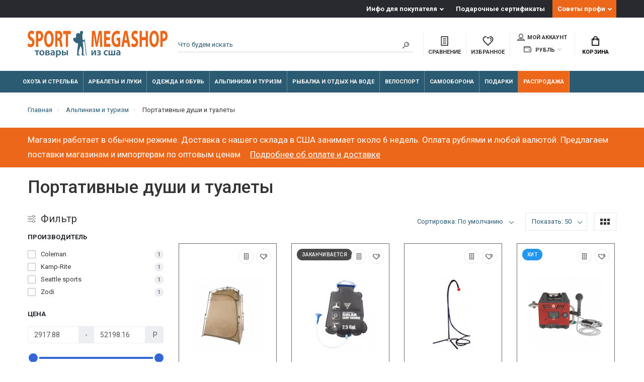

--- FILE ---
content_type: text/html; charset=utf-8
request_url: https://sportmegashop.com/alpinizm-i-turizm/portativnye-dushi-i-tualety/
body_size: 31123
content:
<!doctype html>
<html dir="ltr" lang="ru">
  <head>
    <meta charset="utf-8">
	<meta name="viewport" content="width=device-width, initial-scale=1, shrink-to-fit=no">
	<meta name="format-detection" content="telephone=no">
	<meta name="MobileOptimized" content="380">
    <base href="https://sportmegashop.com/">
    <title>Купить портативный душ и туалеты для кемпинга - SPORT MEGASHOP</title>
    <meta name="theme-color" content="#2b5a73">
    <meta name="format-detection" content="telephone=no">
    <meta http-equiv="X-UA-Compatible" content="IE=Edge">
 
		<meta name="description" content="Большой выбор портативных душей и туалетов в гипермаркете для спорта и охоты Sportmegashop.com ☺ более 40 000 товаров с быстрой доставкой!">
 
 
		<meta name="keywords" content= "Альпинизм туризм,Портативные души">
 
 
 
 
 
 
 

	<link rel="stylesheet" href="catalog/view/theme/technics/css/bootstrap/3.3.5/bootstrap.min.css?v1.4.1">
	<link rel="stylesheet" href="catalog/view/theme/technics/css/app.min.css?v1.4.1">
	<link rel="stylesheet" href="https://fonts.googleapis.com/css2?family=Roboto:ital,wght@0,300;0,400;0,500;0,700;1,300;1,400;1,500;1,700&display=swap" media="screen and (min-width: 767px)">
 
<style>
:root {font-size: 10px; } @media (max-width: 479px) {:root {font-size: 9px; }}
.app {overflow: hidden;position: relative;min-height: 100%;}
body {font: 400 1.4rem/1.714 "Roboto", Helvetica, Arial, als_rublregular, sans-serif;}
button,input,optgroup,select,textarea,.fancybox-container {font-family: "Roboto", Helvetica, Arial, als_rublregular, sans-serif;}
 
/* fb6603 2b5a73 cccccc 43, 90, 115, 0.5 43, 90, 115, 0.1 */
a,mark,.btn--copy:hover,.btn--blog:hover,.btn--preview:hover,.btn--preview:focus,.btn--dashed,.btn--link,.btn--transparent,.ui-check:hover,.ui-number .jq-number__spin:hover,.fancybox-close-small:hover,.popup__close:hover,.signin__close:hover,.slides .slick-arrow:hover,.products__sorting-btn,.products__item-price,.products__line-price,.products__line-buttons .btn--blog:hover,.products__micro-price,.products__tabs-btn,.media__item-title,.category__item:hover,.info__item svg,.sku__close:hover,.sku__thumbs-video,.sku__rating mark,.other__item-price,.details__tabs-btn,.comments__heading mark,.comments__statistic-count,.tabs__btn,.options__link, .options__btn,.catalog__nav-link:hover, .catalog__nav-link.is-active,.checkout__accordion dt,.checkout__basket-title,.offices__panel .ui-select .jq-selectbox__select,.personal__nav-link:hover,.personal__nav-link.is-active,.brands__item-link,.compare__column-item-price,.nav__topline-sublink,.nav__topbar-sublink,.search__btn:hover,.phone__link,.cart__item-title a,.nav__priority-dropdown .nav__link,.is-open > .nav__link,.is-open > .nav__link:not([href]):not([tabindex]),.is-open > .nav__link:not([href]):not([tabindex]):hover, .is-open > .nav__priority-toggle,.nav__promo-slides .slick-arrow:hover,.footer__social-link,.footer--v6 .footer__middle .nav-categories__link,.footer--v6 .footer__middle .footer__social-link:hover,.link, .sku__brand a,.link-underline, .sorting__link, .media__link, .category__link, .seo__readmore-link, .breadcrumbs__link, .reviews__link, .reviews__item-link,.footer__phone-link,.link-dashed, .products__status-link, .sku__status-link,.modal-header .close:hover,.blog__nav-link,.search__input,.subsc-min__btn,.footer__questions-link,.products__item-images .slick-arrow:hover,.products__line-images .slick-arrow:hover,.products__micro-images .slick-arrow:hover{
  color: #2b5a73;}
.search__input:-ms-input-placeholder{
  color: #2b5a73;}
.search__input::placeholder{
  color: #2b5a73;}
@media (max-width: 767px) {
.header--v1 .acc .acc__btn.is-active,.header--v1 .lang .lang__btn.is-active,.header--v1 .wallet .wallet__btn.is-active,.header--v2 .acc .acc__btn.is-active,.header--v2 .lang .lang__btn.is-active,.header--v2 .wallet .wallet__btn.is-active,.header--v4 .acc .acc__btn.is-active,.header--v4 .lang .lang__btn.is-active,.header--v4 .wallet .wallet__btn.is-active,.header--v5 .acc .acc__btn.is-active,.header--v5 .lang .lang__btn.is-active,.header--v5 .wallet .wallet__btn.is-active,.header--v6 .acc .acc__btn.is-active,.header--v6 .lang .lang__btn.is-active,.header--v6 .wallet .wallet__btn.is-active,.header--v8 .acc .acc__btn.is-active,.header--v8 .lang .lang__btn.is-active,.header--v8 .wallet .wallet__btn.is-active,.header--v9 .acc .acc__btn.is-active,.header--v9 .lang .lang__btn.is-active,.header--v9 .wallet .wallet__btn.is-active,.header--v10 .acc .acc__btn.is-active,.header--v10 .lang .lang__btn.is-active,.header--v10 .wallet .wallet__btn.is-active{
  color: #2b5a73;}
}
@media (min-width: 480px) {
.products__item--dual .products__item-title{
  color: #2b5a73;}
}
.btn--transparent:hover,.btn--transparent:focus,.ui-check__input:checked ~ .ui-check__checkbox,.products__item-mark--new,.products__line-mark--new,.products__micro-mark--new,.pagination > li.active > a:after,.pagination > li.active > span:after,.tabs__btn.is-active:after,.options__dropdown > li:hover,.catalog__nav-menu > li.is-active > .catalog__nav-link,.contacts__item-icon,.blog__nav-link:hover,.article__tags-item:hover,.tags__btn:hover,.cart__counter,.nav,.ctrl-v6__btn-counter,.ctrl-v4__btn-counter,.header--service,.subsc__btn,.irs-bar,.irs-handle,.nav__topline-sublink:hover,.nav__topbar-sublink:hover,.nav__priority-dropdown li.is-open > .nav__link:not(.nav__link--arrow), .nav__priority-dropdown li.is-open > .nav__list-link,.nav__list-link:not(.nav__list-link--arrow):hover{
  background: #2b5a73;}
.btn--transparent:hover,.btn--transparent:focus,.ui-range__input:focus,.ui-check__input:checked ~ .ui-check__radio,.ui-check__input:checked ~ .ui-check__checkbox,.options__dropdown > li:hover [class^="icon-view"]:after, .options__dropdown > li:hover [class^="icon-view"]:before,.offices__panel .ui-select .jq-selectbox__trigger-arrow,.personal__nav-link.is-active,.nav__priority-dropdown li.is-open > .nav__link--arrow:after, .nav__priority-dropdown li.is-open > .nav__list-link--arrow:after,.header--v9 .nav .nav__priority-toggle:after,.subsc-min__input:focus,.nav__list-link--arrow:hover:after{
  border-color: #2b5a73;}
.irs-handle.state_hover, .irs-handle:hover{
  box-shadow: inset 0 0 0 .2rem #2b5a73;}
.products__item-replace .icon-replace,.products__item-replace:hover,.reviews__slides--catalog .slick-arrow:hover,.compare__nav-prev:hover, .compare__nav-next:hover,.compare__column-add:hover,.compare__column-item-delete .icon-delete-compare,.compare__column-item-delete:hover{
  color: #fb6603;}
.btn--white:hover,.btn--white:focus,.btn--blue,.btn--cart,.ui-size__input:checked ~ .ui-size__btn,.ui-select.opened .jq-selectbox__trigger,.ui-select .jq-selectbox__dropdown li:hover,.app-notice__btn:hover,.mCSB_scrollTools .mCSB_dragger .mCSB_dragger_bar,.products__slides > .slick-arrow:hover,.set__slides > .slick-arrow:hover,.media__slides > .slick-arrow:hover,.sku__thumbs .slick-arrow:hover,.other__slides .slick-arrow:hover,.filter__back:hover,.filter__clear:hover,.reviews__slides--homepage > .slick-arrow:hover,.compare__column-add-icon,.cart__back:hover,.cart__clear:hover,.nav__list-close:hover,#collapse-shipping-method .btn.btn-primary,.scroll-to-top:hover,.btn--black:hover,.btn--black:focus,.app-chats__toggle,.slick-dots li button:hover:before,.slick-dots li button:focus:before{
  background: #fb6603;}
.bootstrap-datetimepicker-widget table td.active, .bootstrap-datetimepicker-widget table td.active:hover,.bootstrap-datetimepicker-widget table td span.active,s.bootstrap-datetimepicker-widget table td.today:before {
  background-color: #fb6603;}
.btn--white:hover,.btn--white:focus,.ui-size__input:checked ~ .ui-size__btn,.ui-size__btn:hover,.slick-current .sku__thumbs-item,.slick-current .sku__thumbs-video,.sku__thumbs-item:hover,.filter__clear:hover,.cart__clear:hover,.btn--black:hover,.btn--black:focus{
  border-color: #fb6603;}
a:hover,.btn--link:hover,.btn--dashed:hover,.btn--dashed:focus,.products__sorting-btn:hover,.products__tabs-btn:hover,.media__item:not(.media__item--bg):hover .media__item-title,.sku__thumbs-video:hover,.tabs__btn:hover,.options__link:hover, .options__btn:hover,.brands__item-link:hover,.phone__btn:hover,.phone__link:hover,.acc__btn:hover,.lang__btn:hover,.wallet__btn:hover,.cart__item-title a:hover,.header--v1 .search .search__close:hover,.header--v2 .search .search__close:hover,.header--v3 .search .search__close:hover,.header--v4 .search .search__close:hover,.header--v6 .search .search__close:hover,.header--v7 .search .search__close:hover,.header--v1 .search .search__send:hover,.header--v2 .search .search__send:hover,.header--v3 .search .search__send:hover,.header--v4 .search .search__send:hover,.header--v6 .search .search__send:hover,.header--v7 .search .search__send:hover,.subsc-min__btn:hover,.footer__social--icons .footer__social-link:hover,.footer__social-link:hover,.footer__nav .footer__phone-link:hover,.footer--v6 .footer__middle .nav-categories__link:hover,.link:hover, .sku__brand a:hover,.link-underline:hover, .sorting__link:hover, .media__link:hover, .category__link:hover, .seo__readmore-link:hover, .breadcrumbs__link:hover, .reviews__link:hover, .reviews__item-link:hover, .footer__phone-link:hover,.link-dashed:hover, .products__status-link:hover, .sku__status-link:hover{
  color: #cccccc;}
.pagination > li > span:after,.tabs__btn:hover:after,.subsc__btn:hover,.app-chats__toggle:hover,.pagination > li > a:after, .pagination > li > span:after{
  background: #cccccc;}
.cart__clear:hover,.system__social-link:hover{
  border-color: #cccccc;}
.search__input:focus,.header--v1 .search .search__input:focus,.header--v2 .search .search__input:focus,.header--v3 .search .search__input:focus,.header--v4 .search .search__input:focus,.header--v6 .search .search__input:focus,.header--v7 .search .search__input:focus,.nav__priority-toggle:after,.nav__link--arrow:after {
  border-bottom-color: #cccccc;}
.nav__priority-toggle:after,.nav__link--arrow:after{
  border-right-color: #cccccc;}
.ui-input:focus, .ui-textarea:focus, .ui-select .jq-selectbox__select:focus,.ui-check:hover .ui-check__radio, .ui-check:hover .ui-check__checkbox,.cart__counter:after,.ctrl-v6__btn-counter:after,.ctrl-v4__btn-counter:after{
  border-color: rgba(43, 90, 115, 0.5); /* 2b5a73 0.5 */ }
.btn--dashed span,.products__sorting-btn,.media__item-title u,.phone__link,.link--underline, .sku__brand a,.link--dashed,.link-underline, .sorting__link, .media__link, .category__link, .seo__readmore-link, .breadcrumbs__link, .reviews__link, .reviews__item-link, .footer__phone-link,.link-dashed, .products__status-link, .sku__status-link{
  border-bottom-color: rgba(43, 90, 115, 0.1); /* 2b5a73 0.1 */ }
.footer__nav .footer__phone-link:hover{
  border-color: rgba(43, 90, 115, 0.1); /* 2b5a73 0.1 */ }


 
	
img{max-width:100%;max-height:100%;height:auto}
.subsc-min{font-size:1.3rem}
.subsc-min__field [class^="icon-"]{color:#ec6719;top:47%}
.subsc-min__btn{top:3rem}
.nav__group-menu{line-height: 1.4rem;}
.nav__group-title{line-height: 1.4rem;}
.nav__group-menu > li {padding: .4rem 0;}
.nav__group-menu {line-height: 1rem;margin: 0 0 1rem;}
.nav__dropdown--full{padding:2rem 3rem}
.nav__topline-menu > li:last-child{background-color:#ec6719}
.nav__list-body > .nav__list-menu > li:last-child{background-color:#ec6719; color:#fff}
.nav__list-body > .nav__list-menu > li:last-child > a{color:#E4E4E4}
.nav__priority .nav__menu > li:last-child{background-color:#ec6719; color:#fff}

.nav__link--arrow::after{right:3rem}
.article .editor a{text-decoration: underline}
.nav__topline-submenu{right:0;left:-100px;}
.products__heading{color:#ec6719}
.h2.media__heading{color:#ec6719}

.products__item, .other__item--col{border-color:#6a6a6a}
.products__item-in::after{top:-2px;left:-2px; right:-2px;border:solid 1px #ec6719}
.products__grid .products__line,
.products__grid .products__micro{border-color:#6a6a6a}

.category__item{border-color:#d1d1d1}
.sku__thumbs_{height:7rem;overflow:hidden;}
.sku__thumbs-item{display:inline-block}
.products__item-images .slick-slide, .products__item-images{height:23rem;padding:4rem 2rem 0.5rem 2rem;text-align:center}
.products__item-desc .products__item-title{font-size: 1.5rem;line-height: 1.7rem; white-space: normal;text-overflow: ellipsis;
    -webkit-line-clamp: 3;display: -webkit-box;-webkit-box-orient: vertical;}
.products__item-images .slick-slide img{display:inline-block}
.nav__priority-dropdown .nav__dropdown{width:auto !important;}
.container-fluid > .products__slides > .slick-list{overflow: hidden};
.promo__item-desc{max-width: 25rem;}
.footer--v6 .footer__middle{background-color: #e8e8e8;}
.subsc-min__field [class^="icon-"]{left:2%}
.footer--v6 .footer__middle .nav-categories__link:hover{color:#595959}
.footer--v6 .subsc-min__input{padding:.5rem 0 .5rem 3rem}
.footer--v6 .footer__middle{padding:3rem 0 1rem}
.nav__link{padding:1rem}
.nav__link--arrow:after{display:none}
.nav__topline-link{padding:0.5rem 1rem}
.nav__menu > li{border-right:0.1rem solid rgba(255,255,255,0.3)}

.nav__priority{opacity:1}
.promo__item-desc{max-width:none}
.promo__item-price{white-space:normal}
.topbar .ctrl{text-align:center}

.js-slider-brands{background:#FFF;padding:2rem 0.5rem;width:10000px;height:104px}
.js-slider-brands .slick-slide{height:auto}
.brands-slide__item{text-align:center;width:128px;float:left}
.brands-slide__item img{margin:0 16px}
.brands-slide .brands-wrapper{overflow:hidden}
.products__slides{width:10000px;position:static}
.products__slides .products__item {float:left;width:27rem;margin:0 1.5rem}
.js-slick-wrap{position:relative}
.breadcrumbs__submenu-link{padding:0.5rem 1.4rem;line-height: 16px}
.promo.promo--id0{padding: 2rem 0}
.sea__readmore a{text-decoration: underline}
.advantages .info__item svg, .advantages .info__item img{top:0;left:50%;max-width:5rem}
.info__item{text-align:center;padding: 3.5rem 0 0 4.5rem;}
.advantages {padding: 5rem 0 3rem}
input:focus::placeholder{text-indent:-10000px}
.page-home .header{margin:0}
.brands-slide{padding:2rem 0;margin:0}
.brands-slide .media__heading,
.brands-slide .media__link{margin:0 0 1rem}
.seo{padding: 3rem 0 5rem}
.media .media__item{display:-ms-flexbox;display: flex;margin:0 1.5rem;width:27rem;height:auto;float:left;min-height:0.1rem}
.media .container-fluid{height: 350px;}
.media .media__slides{opacity: 1;width: 20000px;transform: translate3d(-15px, 0px, 0px)}
.no-js .seo .sea__readmore{height:198px;overflow-y:scroll}
.sprite-preload{position:absolute}
.other__item-image img{line-height:1;font-weight:normal;font-size:1rem}
.ocf-popover{z-index:333}
.xshippingpro-desc{margin:-30px 0 15px;}
.article__time{margin: 2rem 0;text-align:right}
#column-left,#column-right{z-index:100 !important;}
select.ui-select{margin:0}
.article .editor p picture img{margin:10px}
.technicscatblog_6 .blog__item-image:after{background:none;}
.technicscatblog_6 .blog__item-image{background:#fff}
.technicscatblog_6 .blog__item-numbers-item{color:#3b3d40}
.technicscatblog_6 .blog__item-image img{width: 70%;height: 80%;margin:0 auto;position: relative}
.technicscatblog_6 .blog__item--primary .blog__item-image{height: 15rem;float: left;}
.ui-select .jq-selectbox__trigger{height:4rem}
.btn.btn-primary{border:none}
.ui-check__radio,.ui-input, .ui-textarea, .ui-select .jq-selectbox__select, select.ui-select{border-color:#2b5a73}
.ui-check__input:checked ~ .ui-check__radio{border-width:0.6rem}
.products__item-rating [class^="icon-"]{margin:0;width:1.5rem;height:1.5rem}
.products__item-mark.products__item-mark--reward{display:none}
.keyword-links{clear:both;margin: 31px 0 0}
.main:after, .clrx:after{content:".";visibility:hidden;display:block;height:0;clear:both}
.article__heading{font-size:3.5rem}
.comments__tags{font-size:1.4rem;color:#777}
.promo__item-desc--black .promo__item-price, .promo__item-desc--black .promo__item-title{text-shadow: 0 0px 5px #fff;}
.promo__item-desc--white .promo__item-price, .promo__item-desc--white .promo__item-title{text-shadow: 0 0px 5px #000}
.promo__item-desc .btn--sm{font-size: 1.4rem;}
.alert{margin-bottom:2rem;padding:1rem}
.alert.alert-top{background-color: #ec6719;border-color:#ec6719;color:#fff;font-size: 1.7rem;}
.alert.alert-top .alert-link{color:#fff;padding-left: 15px;font-size: 1.7rem;text-decoration:underline;font-weight:400;border-bottom:none}
.alert.alert-top .alert-link:hover{opacity: 0.5}
h1{font-size:3.0rem;width:100%;}
h2{font-size:2.8rem}
h3{font-size:2.2rem}
h4{font-size:1.7rem}
@media screen and (max-width: 767px) {
    .topline {
        display: none
    }
    .advantages {
        padding: 3rem 0
    }
  h1{font-size:2rem;width:100%;}
 .alert.alert-top, .alert.alert-top .alert-link
  {
    font-size:1.5rem;
  }
}
@media screen and (min-width: 992px) {
    nav > div {
        opacity: 1
    }
}
.checkout__data .ui-group {margin-bottom:0;}

.checkout__data .ui-label {display:none;}

.article__group {display:none;}




 
	
</style>
 
		<link href="https://sportmegashop.com/alpinizm-i-turizm/portativnye-dushi-i-tualety/" rel="canonical">
 
 
		<script src="catalog/view/javascript/technics/plugins.min.js?v1.4.1"></script>
		 
		<script src="catalog/view/javascript/technics/bootstrap/3.3.5/bootstrap.min.js?v1.4.1"></script>
		<script src="catalog/view/javascript/technics/app.min.js?v1.4.1"></script>
 
		<script src="catalog/view/theme/extension_liveopencart/product_option_image_pro/liveopencart.poip_common.js?v=1638527824"></script>
 
		<script src="catalog/view/theme/extension_liveopencart/product_option_image_pro/liveopencart.poip_list.js?v=1638527824"></script>
 
 

 

 
<!-- Google tag (gtag.js) -->
<script async src="https://www.googletagmanager.com/gtag/js?id=G-11ZSHLK3ZG"></script>
<script>
  window.dataLayer = window.dataLayer || [];
  function gtag(){dataLayer.push(arguments);}
  gtag('js', new Date());

  gtag('config', 'G-11ZSHLK3ZG');
</script> 
 
<!-- Yandex.Metrika counter --> <script type="text/javascript" > (function(m,e,t,r,i,k,a){m[i]=m[i]||function(){(m[i].a=m[i].a||[]).push(arguments)}; m[i].l=1*new Date();k=e.createElement(t),a=e.getElementsByTagName(t)[0],k.async=1,k.src=r,a.parentNode.insertBefore(k,a)}) (window, document, "script", "https://mc.yandex.ru/metrika/tag.js", "ym"); ym(37949630, "init", { clickmap:true, trackLinks:true, accurateTrackBounce:true }); </script> <noscript><div><img src="https://mc.yandex.ru/watch/37949630" style="position:absolute; left:-9999px;" alt="" /></div></noscript> <!-- /Yandex.Metrika counter --> 
 

      <!-- Yandex.Metrika counter --> <script type="text/javascript" > (function(m,e,t,r,i,k,a){m[i]=m[i]||function(){(m[i].a=m[i].a||[]).push(arguments)}; m[i].l=1*new Date(); for (var j = 0; j < document.scripts.length; j++) {if (document.scripts[j].src === r) { return; }} k=e.createElement(t),a=e.getElementsByTagName(t)[0],k.async=1,k.src=r,a.parentNode.insertBefore(k,a)}) (window, document, "script", "https://mc.yandex.ru/metrika/tag.js", "ym"); ym(37949630, "init", { clickmap:true, trackLinks:true, accurateTrackBounce:true, ecommerce:"dataLayer" }); </script> <noscript><div><img src="https://mc.yandex.ru/watch/37949630" style="position:absolute; left:-9999px;" alt="" /></div></noscript> <!-- /Yandex.Metrika counter -->


								
									<script type="text/javascript">
						var poip_settings = {"options_images_edit":"0","img_click":"1","img_main_to_additional":"1","img_change":"1","img_use":"0","img_limit":"1","img_option":"1","img_first":"0","img_cart":"1","img_category_click":"1","custom_thumb_width":"60","custom_thumb_height":"60","custom_theme_id":""};
					</script>
								
							
  </head>
  <body class="page-homepage page-category category_638">

				<script>
					$(document).ready(function(){
						$.ajax({
							type: 'POST',
							url: 'index.php?route=extension/module/geo_ip_tools',
							data: {delayed: true, url: window.location.href},
							dataType: 'json',
							success: function(json) {
								if (json.redirect) {
									//location = json.redirect;
								} else if (json.reload) {
									location.reload();
								} else if (json.popup) {
									$('body').prepend(json.popup);
								}
							},
						});
					});
				</script>
			
    <div class="app app--v4">
      <!-- Popups :: Start-->
	  <!--noindex-->
      <div class="popup popup--570" style="display: none;" id="signin">
        <button class="popup__close" data-fancybox-close>
          <svg class="icon-close">
            <use xlink:href="catalog/view/theme/technics/sprites/sprite.svg#icon-close"></use>
          </svg>
        </button>
        <div class="signin">
          <div class="row">
            <div class="col-12 col-md-12">
              <div class="signin__head"><span class="signin__title">Авторизация</span></div>
              <div class="signin__body">
                <form action="https://sportmegashop.com/login/" enctype="multipart/form-data" id="loginform" method="post">
                  <label class="ui-label">Электронная почта</label>
                  <div class="ui-field">
                    <input class="ui-input" type="email" name="email" placeholder="Электронная почта" required>
                  </div>
                  <label class="ui-label">Пароль</label>
                  <div class="ui-field">
                    <input class="ui-input" type="password" name="password" placeholder="Пароль" required>
					<a href="https://sportmegashop.com/forgot-password/">Забыли пароль?</a>
                  </div>
                  <div class="signin__action">
					<button class="btn btn--blue" form="loginform" type="submit">Войти</button>
					<a class="btn btn--link" href="https://sportmegashop.com/create-account/">Регистрация</a>
                  </div>
                </form>
              </div>
            </div>
          </div>
        </div>
      </div>
	  <!--/noindex-->
      <!-- Popups :: End-->
	        <!-- Header v4 :: Start-->
      <header class="header header--v4">
          <div class="topline">
            <div class="container-fluid">
              <div class="row">
                <div class="col">
					
                </div>
                                <div class="col-auto">
                  <nav class="nav__topline is-hidden is-md-visible">
                    <ul class="nav__topline-menu">
	                   

	                       
	                        <li>
			<a class="nav__topline-link nav__topline-link--arrow" href="https://sportmegashop.com/blog/info-dlya-pokupatelya/">Инфо для покупателя</a>
                          <ul class="nav__topline-submenu">
                           
                              <li><a class="nav__topline-sublink" href="https://sportmegashop.com/blog/info-dlya-pokupatelya/oplata-zakazov.html" >Оплата заказа</a></li>
                             
                              <li><a class="nav__topline-sublink" href="https://sportmegashop.com/blog/info-dlya-pokupatelya/otpravka-i-dostavka-zakazov.html" >Отправка и доставка заказов</a></li>
                             
                              <li><a class="nav__topline-sublink" href="https://sportmegashop.com/blog/info-dlya-pokupatelya/garantii.html" >Гарантии</a></li>
                             
                              <li><a class="nav__topline-sublink" href="https://sportmegashop.com/blog/info-dlya-pokupatelya/tamozhennye-formalnosti.html" >Таможенные формальности</a></li>
                             
                              <li><a class="nav__topline-sublink" href="https://sportmegashop.com/blog/info-dlya-pokupatelya/eksportnye-licenzii.html" >Экспортные лицензии</a></li>
                             
                              <li><a class="nav__topline-sublink" href="https://sportmegashop.com/blog/info-dlya-pokupatelya/obmen-i-vozvrat-tovara.html" >Обмен и возврат товара</a></li>
                             
                              <li><a class="nav__topline-sublink" href="https://sportmegashop.com/index.php?route=extension/module/technics_blog/getblog&amp;blog_id=58&amp;lbpath=6" >Работа магазина в 2022 году</a></li>
                             
                          </ul>
    </li>
	                                        
	 
	                   

	                       
	                        
    <li><a class="nav__topline-link" href="https://sportmegashop.com/voucher/" >Подарочные сертификаты</a></li>


	                                        
	 
	                   

	                       
	                        <li>
			<a class="nav__topline-link nav__topline-link--arrow" href="https://sportmegashop.com/index.php?route=extension/module/technicscat_blog/getcat&amp;technicscatblog_id=0">Советы профи</a>
                          <ul class="nav__topline-submenu">
                           
                              <li><a class="nav__topline-sublink" href="https://sportmegashop.com/blog/ohota-i-strelba-1/" >Охота и стрельба</a></li>
                             
                              <li><a class="nav__topline-sublink" href="https://sportmegashop.com/blog/rybalka-i-otdyh-na-vode-2/" >Рыбалка и отдых на воде</a></li>
                             
                              <li><a class="nav__topline-sublink" href="https://sportmegashop.com/blog/alpinizm-i-turizm-3/" >Альпинизм и туризм</a></li>
                             
                              <li><a class="nav__topline-sublink" href="https://sportmegashop.com/blog/arbalety-i-luki-4/" >Арбалеты и луки</a></li>
                             
                              <li><a class="nav__topline-sublink" href="https://sportmegashop.com/blog/nozhi-multituly-machete/" >Ножи, мультитулы, мачете</a></li>
                             
                          </ul>
    </li>
	                                        
	 
	                                    	
                    </ul>
                  </nav>
                </div>
                              </div>
            </div>
          </div>
        <div class="topbar">
          <div class="container-fluid">
            <div class="row">
              <div class="col col-xl-3">
                <div class="logo">
					 
						<a class="logo__text" href="https://sportmegashop.com/"><svg xmlns="http://www.w3.org/2000/svg" xmlns:xlink="http://www.w3.org/1999/xlink" width="100%" viewBox="0 0 107.016 20.536" xmlns:v="https://vecta.io/nano"><path d="M45.094 19.099L43.713 6.495l-.432.047.099.781-.852.024c-.293-.008-.45-.228-.498-.615-.225-1.283-.249-2.509-.197-3.765.024-.573.448-.818.482-1.159.081-.848-.229-1.617-.901-1.633-.918-.022-1.426.7-1.371.957.117.547.06.854-.142 1.042-.457.425-.347-.304-1.029-.332-1.427-.058-1.867.911-1.825 1.637.118 2.044-.125 2.051-1.5 2.072-.89.014-1.023 1.643-.027 2.681.401.418 1.318 1.492 3.049 1.53-.168 3.039-.788 5.579-.73 9.067.002.121.017.263.252.253l1.804.006c.08-.008.087-.094.087-.094.101-.66-1.027-.418-1.067-.836-.144-1.476.985-5.569 1.684-6.348.431.806.968 2.353.926 2.995l-.134 3.992c.014.261.021.292.236.3l1.787-.008c.057-.002.147-.053.155-.116.031-.604-1.015-.438-1.015-.948l.135-3.235c.02-1.537-.529-4.527-.52-6.244l1.318-.234 1.169 10.776z" fill="#35637a"/><g fill="#ec6719"><path d="M0 11.966c.429.383 1.287.748 2.156.748 2.088 0 3.071-1.751 3.071-3.813 0-1.733-.632-2.864-1.976-3.667-.982-.602-1.411-.949-1.411-1.733 0-.639.361-1.186 1.106-1.186s1.287.347 1.592.584L4.922.656A3.22 3.22 0 0 0 2.98.035C1.185.035.101 1.641.101 3.739c0 1.788.824 2.919 2.088 3.63.914.529 1.276.967 1.276 1.733 0 .803-.418 1.332-1.208 1.332-.734 0-1.445-.383-1.908-.766zm6.389.566h1.705V8.135a2.71 2.71 0 0 0 .587.055c1.016 0 1.885-.401 2.472-1.295.452-.693.7-1.715.7-2.919s-.327-2.226-.813-2.846C10.532.473 9.776.145 8.715.145 7.665.145 6.92.254 6.389.4zm1.705-10.18c.124-.055.361-.109.711-.109.858 0 1.343.675 1.343 1.806 0 1.259-.564 2.007-1.479 2.007-.248 0-.429-.018-.576-.073z"/><use xlink:href="#B"/><path d="M21.042 12.532h1.705V7.698h.519c.7.018 1.027.438 1.23 1.97l.531 2.864h1.761c-.147-.474-.384-2.08-.621-3.466-.192-1.131-.485-1.952-1.016-2.299v-.055c.655-.383 1.343-1.459 1.343-3.028 0-1.131-.248-1.988-.7-2.572-.542-.693-1.332-.967-2.461-.967-.914 0-1.738.109-2.292.255zm1.705-10.234c.124-.036.361-.091.779-.091.79.018 1.264.584 1.264 1.715 0 1.076-.508 1.77-1.366 1.77h-.677zm6.457 10.234h1.727V2.571h2.077V.236H27.16v2.335h2.043zm26.244-.035h1.682L56.712.201h-2.246l-.813 4.086-.722 4.415h-.034l-.643-4.397L51.509.2h-2.292l-.485 12.296h1.592l.135-4.67.135-5.09h.023l.689 4.798.813 4.761h1.343l.926-4.798.847-4.761h.034l.068 5.053zm7.53-7.462h-2.8V2.481h2.969V.201h-4.696v12.296h4.854v-2.28h-3.127v-2.92h2.8zm7.857.42h-2.834v2.171h1.174v2.572c-.135.109-.452.182-.847.182-1.411 0-2.393-1.496-2.393-4.032 0-2.663 1.084-3.977 2.517-3.977.835 0 1.355.237 1.772.529l.361-2.226c-.373-.292-1.129-.602-2.111-.602-2.495 0-4.335 2.335-4.346 6.422-.011 1.806.373 3.411 1.072 4.47.7 1.095 1.705 1.66 3.093 1.66 1.005 0 2.009-.401 2.54-.693zm5.294 3.886l.587 3.156h1.851L76.208.201H73.95l-2.326 12.296h1.784l.542-3.156zm-1.93-2.08l.452-2.609.35-2.372h.023l.384 2.372.474 2.609zm5.091 4.67c.429.383 1.287.748 2.156.748 2.088 0 3.071-1.751 3.071-3.813 0-1.733-.632-2.864-1.976-3.667-.982-.602-1.411-.949-1.411-1.733 0-.639.361-1.186 1.106-1.186s1.287.347 1.592.584L84.212.62A3.22 3.22 0 0 0 82.27 0c-1.795 0-2.879 1.605-2.879 3.703 0 1.788.824 2.919 2.088 3.63.914.529 1.276.967 1.276 1.733 0 .803-.418 1.332-1.208 1.332-.734 0-1.445-.383-1.908-.766zM85.68.201v12.296h1.727V7.352h2.834v5.145h1.716V.201H90.24v4.725h-2.834V.201z"/><use xlink:href="#B" x="80.51" y="-0.035"/><path d="M101.552 12.497h1.705V8.1a2.71 2.71 0 0 0 .587.055c1.016 0 1.885-.401 2.472-1.295.452-.693.7-1.715.7-2.919s-.327-2.226-.813-2.846c-.508-.657-1.264-.985-2.326-.985-1.05 0-1.795.109-2.326.255zm1.705-10.18c.124-.055.361-.109.711-.109.858 0 1.343.675 1.343 1.806 0 1.259-.564 2.007-1.479 2.007-.248 0-.429-.018-.576-.073z"/></g><path d="M5.529 15.22v.737h1.133V19h.955v-3.042H8.75v-.737zm5.402-.085c-1.141 0-1.956.761-1.956 2.002 0 1.211.823 1.948 1.894 1.948.962 0 1.94-.621 1.94-2.01 0-1.149-.753-1.94-1.878-1.94zm-.023.699c.652 0 .916.675.916 1.265 0 .761-.38 1.296-.924 1.296-.582 0-.939-.551-.939-1.281 0-.629.272-1.281.947-1.281zm2.677 3.158a13.7 13.7 0 0 0 1.203.054c.761 0 2.127-.101 2.127-1.141 0-.528-.388-.838-.947-.924v-.016c.404-.085.776-.357.776-.838 0-.869-1.149-.955-1.785-.955a9.92 9.92 0 0 0-1.374.093zm.931-3.174l.458-.031c.567 0 .83.163.83.466 0 .357-.404.497-.893.497h-.396zm-.008 1.506h.411c.598 0 1.017.14 1.017.567 0 .442-.528.559-.962.559-.194 0-.31-.008-.466-.023zM20.702 19c-.039-.233-.054-.567-.054-.908v-1.366c0-.823-.349-1.591-1.56-1.591-.598 0-1.087.163-1.366.334l.186.621c.256-.163.644-.279 1.017-.279.667 0 .768.411.768.66v.062c-1.397-.008-2.243.473-2.243 1.428 0 .574.427 1.125 1.187 1.125.489 0 .885-.21 1.118-.504h.023l.062.419zm-.986-1.327a.7.7 0 0 1-.031.21c-.085.272-.365.52-.745.52-.303 0-.543-.171-.543-.543 0-.574.644-.722 1.319-.706zm1.941 2.863h.955V18.58h.016c.194.303.59.504 1.063.504.861 0 1.723-.66 1.723-2.026 0-1.18-.722-1.925-1.591-1.925-.574 0-1.017.241-1.296.667h-.016l-.047-.582h-.838l.031 1.257zm.955-3.702a.88.88 0 0 1 .039-.241.89.89 0 0 1 .854-.706c.613 0 .939.543.939 1.211 0 .745-.357 1.25-.962 1.25-.404 0-.745-.279-.838-.667-.023-.085-.031-.171-.031-.264zm3.577-1.614v3.764l1.149.054c.536 0 1.172-.085 1.622-.427.279-.202.466-.504.466-.947 0-.947-.846-1.296-1.676-1.296-.248 0-.458.023-.605.047V15.22zm.947 1.847c.124-.016.264-.039.45-.039.427 0 .885.163.885.667 0 .512-.473.691-.924.691a3.11 3.11 0 0 1-.411-.023zm2.732-1.847V19h.955v-3.78zm18.884-.01v3.78h1.141l.962-1.863.497-1.087h.031l-.062 1.599v1.35h.908v-3.78h-1.156l-.931 1.77-.512 1.118h-.023l.054-1.529V15.21zm4.843 2.134h.466c.536 0 .947.124.947.52 0 .295-.287.512-.815.512a2.4 2.4 0 0 1-1.048-.256l-.217.605c.373.217.869.341 1.366.341.776 0 1.762-.272 1.762-1.149 0-.559-.497-.861-1.001-.916v-.016c.396-.093.83-.365.83-.854 0-.753-.776-1.001-1.413-1.001-.489 0-1.001.116-1.413.373l.202.567a1.86 1.86 0 0 1 .931-.272c.427 0 .683.186.683.458s-.303.481-.823.481h-.458zm7.489.823a1.86 1.86 0 0 1-.753.147c-.652 0-1.156-.442-1.156-1.218-.008-.691.427-1.226 1.156-1.226a1.68 1.68 0 0 1 .722.147l.171-.714c-.217-.101-.574-.179-.924-.179-1.327 0-2.103.885-2.103 2.018 0 1.172.768 1.925 1.948 1.925.473 0 .869-.101 1.071-.194zm.831-2.957v3.78h5.037v-3.78h-.939v3.042h-1.102V15.21h-.947v3.042h-1.102V15.21zm9.042 3.779a6.06 6.06 0 0 1-.054-.908v-1.366c0-.823-.349-1.591-1.56-1.591-.598 0-1.087.163-1.366.334l.186.621c.256-.163.644-.279 1.017-.279.667 0 .768.411.768.66v.062c-1.397-.008-2.243.473-2.243 1.428 0 .574.427 1.125 1.187 1.125.489 0 .885-.21 1.118-.504h.023l.062.419zm-.986-1.327a.7.7 0 0 1-.031.21c-.085.272-.365.52-.745.52-.303 0-.543-.171-.543-.543 0-.574.644-.722 1.319-.706z" fill="#35637a"/><defs ><path id="B" d="M16.301.035c-2.246 0-3.703 2.755-3.703 6.44 0 3.503 1.321 6.257 3.579 6.257 2.224 0 3.737-2.445 3.737-6.476 0-3.393-1.276-6.221-3.612-6.221zm-.045 2.207c1.185 0 1.84 1.897 1.84 4.105 0 2.39-.666 4.178-1.829 4.178-1.151 0-1.851-1.697-1.851-4.105 0-2.39.677-4.178 1.84-4.178z"/></defs></svg></a>
					 
				</div>
              </div>

              <div class="col-hidden col-md-visible col">
                <div class="search js-search">
                    <button class="search__btn">
                      <svg class="icon-search">
                        <use xlink:href="catalog/view/theme/technics/sprites/sprite.svg#icon-search"></use>
                      </svg>
                    </button>
                    <div class="search__wrapper">
                      <div class="search__wrapper-in">
						<button class="search__send">
                          <svg class="icon-search">
                            <use xlink:href="catalog/view/theme/technics/sprites/sprite.svg#icon-search"></use>
                          </svg>
						</button>
                        <button class="search__close">
                          <svg class="icon-close">
                            <use xlink:href="catalog/view/theme/technics/sprites/sprite.svg#icon-close"></use>
                          </svg>
                        </button>
                        <input class="search__input js-search-input" name="search" value="" type="search" placeholder="Что будем искать">
                      </div>
                    </div>
                </div>
              </div>
              <div class="col-auto">
                <div class="ctrl-v4">
				<span id="compare">
					<a class="ctrl-v4__btn" href="https://sportmegashop.com/compare-products/">
						<svg class="icon-compare">
							<use xlink:href="catalog/view/theme/technics/sprites/sprite.svg#icon-compare"></use>
						</svg><span>Сравнение</span>
											</a>

				</span>
				<span id="wish">
					<a class="ctrl-v4__btn" href="https://sportmegashop.com/wishlist/">
						<svg class="icon-bookmarks">
							<use xlink:href="catalog/view/theme/technics/sprites/sprite.svg#icon-bookmarks"></use>
						</svg><span>Избранное</span>
											</a>

				</span>
				<div class="ctrl">
				 
                  <div class="acc js-toggle">
                    <a class="acc__btn js-fancy-popup" href="#signin">
                      <svg class="icon-user">
                        <use xlink:href="catalog/view/theme/technics/sprites/sprite.svg#icon-user"></use>
                      </svg>Мой аккаунт
                    </a>
                  </div>
				
              <div class="wallet js-toggle">
				<form action="https://sportmegashop.com/index.php?route=common/currency/currency" method="post" enctype="multipart/form-data" id="form-currency">
                <button class="wallet__btn js-toggle-btn">
                  <svg class="icon-wallet">
                    <use xlink:href="catalog/view/theme/technics/sprites/sprite.svg#icon-wallet"></use>
                  </svg>
																								  Рубль
        														                </button>
                <div class="wallet__dropdown js-toggle-dropdown">
                  <ul class="wallet__menu">
                		<li data-curr="UAH"><a class="wallet__link" href="#"> ₴ Гривна</a></li>
                        		<li data-curr="AED"><a class="wallet__link" href="#"> Дирхам ОАЕ</a></li>
                        		<li data-curr="USD"><a class="wallet__link" href="#">$ Доллар США</a></li>
                        		<li data-curr="EUR"><a class="wallet__link" href="#">€ Евро</a></li>
                        		<li data-curr="GEL"><a class="wallet__link" href="#"> Лари</a></li>
                        		<li data-curr="RUB"><a class="wallet__link" href="#"> Р Рубль</a></li>
                        		<li data-curr="KZT"><a class="wallet__link" href="#"> ₸ Тенге</a></li>
                        		<li data-curr="GBP"><a class="wallet__link" href="#">£ Фунт стерлинг</a></li>
                        		<li data-curr="CNY"><a class="wallet__link" href="#">¥ Юань</a></li>
                                  </ul>
                </div>
				<input type="hidden" name="code" value="" />
				<input type="hidden" name="redirect" value="https://sportmegashop.com/alpinizm-i-turizm/portativnye-dushi-i-tualety/" />
			  </form>
              </div>

                </div>
                </div>
              </div>
              <div class="col-auto">
                <div class="cart js-toggle js-cart-call" id="cart">
                  <button class="cart__btn js-toggle-btn">
                    <svg class="icon-cart">
                      <use xlink:href="catalog/view/theme/technics/sprites/sprite.svg#icon-cart"></use>
                    </svg>
					<span id="cart-total">
										</span>
					Корзина
                  </button>
			  <div class="cart__dropdown js-toggle-dropdown">
                    <div class="cart__head">
                      <button class="cart__back js-toggle-close">
                        <svg class="icon-back">
                          <use xlink:href="catalog/view/theme/technics/sprites/sprite.svg#icon-back"></use>
                        </svg>
                      </button><span class="cart__heading">Корзина</span>
                      <button class="cart__clear" onclick="cart.clear();" style="display: none;">
                        <svg class="icon-clear">
                          <use xlink:href="catalog/view/theme/technics/sprites/sprite.svg#icon-clear"></use>
                        </svg>Очистить
                      </button>
                    </div>
                    <div class="cart__body">
                      <div class="cart__scroll">
                        <div class="alerts">
                                                  </div>
					  					  <ul class="cart__list">
					    <li><div class="cart__item"><p>Ваша корзина пуста!</p></div></li>
					  </ul>
					                        </div>
                    </div>
                    <div class="cart__foot" style="display: none;">
                      <div class="row">
                        <div class="col-5"><a class="btn btn--link" href="https://sportmegashop.com/shopping-cart/">Корзина покупок</a></div>
                        <div class="col-7"><a class="btn btn--blue" href="https://sportmegashop.com/checkout/">Оформление заказа</a>
												</div>
                      </div>
                    </div>
                  </div>
				  
		                </div>
              </div> 
            </div>
          </div>
        </div>
        <nav class="nav js-sticky">
          <div class="container-fluid">
            <div class="nav__mobile">
              <ul class="nav__menu">
                <li><a class="nav__link nav__link--arrow" href="#">
                    <svg class="icon-toggle">
                      <use xlink:href="catalog/view/theme/technics/sprites/sprite.svg#icon-toggle"></use>
                    </svg>Меню</a>
                  <div class="nav__dropdown nav__dropdown--list">
                    <div class="nav__list">
                      <div class="nav__list-head">
                        <button class="nav__list-close">
                          <svg class="icon-back">
                            <use xlink:href="catalog/view/theme/technics/sprites/sprite.svg#icon-back"></use>
                          </svg>
                        </button><b class="nav__list-heading">Категории</b>
                      </div>
                      <div class="nav__list-body">
                        <ul class="nav__list-menu"></ul>
                      </div>
                    </div>
                  </div>
                </li>
              </ul>
            </div>
            <div class="nav__priority">
              <ul class="nav__menu js-priority" data-text-more="Еще...">
 
                <!-- MAIN NAV  -->
				                  <!-- MAIN NAV Horizontal  -->
                   

                       
                         
   
  
     

    	 
           

                  <li class="nav__menu-fullwidth"><a class="nav__link nav__link--arrow" href="https://sportmegashop.com/ohota-i-strelba/">
                       Охота и стрельба</a>
                            <div class="nav__dropdown nav__dropdown--full ">
                              <div class="nav__group">
                                <div class="row">
                                 							      <div class="col-xl-12">
							     										<div class="row">
									  											                        	  
										  <div class="col-4 col-lg-3" style="-ms-flex: 0 0 25%;flex: 0 0 25%;max-width: 25%;">
										 
											<a class="nav__group-title" href="https://sportmegashop.com/ohota-i-strelba/aksessuary-dlya-kvadrociklov/">Аксессуары для квадроциклов</a>
										   
											
										  										 
											<a class="nav__group-title" href="https://sportmegashop.com/ohota-i-strelba/pnevmaticheskoe-oruzhie/">Пневматическое оружие</a>
										   
											
										  										 
											<a class="nav__group-title" href="https://sportmegashop.com/ohota-i-strelba/detali-oruzhiya/">Детали оружия</a>
										                                     
											<ul class="nav__group-menu">
												  													<li><a class="nav__group-link" href="https://sportmegashop.com/ohota-i-strelba/detali-oruzhiya/oruzheynye-rukoyatki/">Оружейные рукоятки </a></li>
												  													<li><a class="nav__group-link" href="https://sportmegashop.com/ohota-i-strelba/detali-oruzhiya/pistoletnye-zatvory/">Пистолетные затворы</a></li>
												  													<li><a class="nav__group-link" href="https://sportmegashop.com/ohota-i-strelba/detali-oruzhiya/plamegasiteli-i-dulnye-tormoza/">Пламегасители и дульные тормоза</a></li>
												  													<li><a class="nav__group-link" href="https://sportmegashop.com/ohota-i-strelba/detali-oruzhiya/zatylniki/">Затыльники</a></li>
												  													<li><a class="nav__group-link" href="https://sportmegashop.com/ohota-i-strelba/detali-oruzhiya/magaziny/">Магазины</a></li>
												  													<li><a class="nav__group-link" href="https://sportmegashop.com/ohota-i-strelba/detali-oruzhiya/mushki-i-pricely/">Мушки и прицелы</a></li>
												  													<li><a class="nav__group-link" href="https://sportmegashop.com/ohota-i-strelba/detali-oruzhiya/planki-i-tyuningovye-komplekty/">Планки и тюнинговые комплекты</a></li>
												  													<li><a class="nav__group-link" href="https://sportmegashop.com/ohota-i-strelba/detali-oruzhiya/priklady-i-cevya/">Приклады и цевья</a></li>
												  													<li><a class="nav__group-link" href="https://sportmegashop.com/ohota-i-strelba/detali-oruzhiya/spuskovye-ustroystva-712/">Спусковые устройства</a></li>
												  													<li><a class="nav__group-link" href="https://sportmegashop.com/ohota-i-strelba/detali-oruzhiya/stvoly/">Стволы</a></li>
												  													<li><a class="nav__group-link" href="https://sportmegashop.com/ohota-i-strelba/detali-oruzhiya/choki/">Чоки</a></li>
												  
												  											</ul>
										  										 
											<a class="nav__group-title" href="https://sportmegashop.com/ohota-i-strelba/dlya-sobak/">Для собак</a>
										                                     
											<ul class="nav__group-menu">
												  													<li><a class="nav__group-link" href="https://sportmegashop.com/ohota-i-strelba/dlya-sobak/elektronika-dlya-sobak/"> Электроника для собак</a></li>
												  													<li><a class="nav__group-link" href="https://sportmegashop.com/ohota-i-strelba/dlya-sobak/zapahi-dlya-nataski/">Запахи для натаски</a></li>
												  													<li><a class="nav__group-link" href="https://sportmegashop.com/ohota-i-strelba/dlya-sobak/katapulty-dlya-ptic/">Катапульты для птиц</a></li>
												  													<li><a class="nav__group-link" href="https://sportmegashop.com/ohota-i-strelba/dlya-sobak/mulyazhi-i-aporty/">Муляжи и апорты</a></li>
												  													<li><a class="nav__group-link" href="https://sportmegashop.com/ohota-i-strelba/dlya-sobak/povodki-i-osheyniki/">Поводки и ошейники</a></li>
												  													<li><a class="nav__group-link" href="https://sportmegashop.com/ohota-i-strelba/dlya-sobak/rabota-v-zasidke/">Работа в засидке</a></li>
												  													<li><a class="nav__group-link" href="https://sportmegashop.com/ohota-i-strelba/dlya-sobak/svistki/">Свистки</a></li>
												  													<li><a class="nav__group-link" href="https://sportmegashop.com/ohota-i-strelba/dlya-sobak/uhod-za-sobakami/">Уход за собаками</a></li>
												  
												  											</ul>
										  										 
											<a class="nav__group-title" href="https://sportmegashop.com/ohota-i-strelba/zasidki-i-maskirovka/">Засидки и маскировка</a>
										                                     
											<ul class="nav__group-menu">
												  													<li><a class="nav__group-link" href="https://sportmegashop.com/ohota-i-strelba/zasidki-i-maskirovka/maskirovochnaya-lenta-i-kraska/">Маскировочная лента и краска</a></li>
												  													<li><a class="nav__group-link" href="https://sportmegashop.com/ohota-i-strelba/zasidki-i-maskirovka/maskirovochnye-kostyumy/">Маскировочные костюмы</a></li>
												  													<li><a class="nav__group-link" href="https://sportmegashop.com/ohota-i-strelba/zasidki-i-maskirovka/maskirovochnye-seti/">Маскировочные сети</a></li>
												  													<li><a class="nav__group-link" href="https://sportmegashop.com/ohota-i-strelba/zasidki-i-maskirovka/neytralizatory-zapaha/">Нейтрализаторы запаха</a></li>
												  													<li><a class="nav__group-link" href="https://sportmegashop.com/ohota-i-strelba/zasidki-i-maskirovka/perenosnye-zasidki-dlya-ohoty/">Переносные засидки для охоты</a></li>
												  													<li><a class="nav__group-link" href="https://sportmegashop.com/ohota-i-strelba/zasidki-i-maskirovka/portativnye-labazy/">Портативные лабазы</a></li>
												  													<li><a class="nav__group-link" href="https://sportmegashop.com/ohota-i-strelba/zasidki-i-maskirovka/strahovka-i-aksessuary-dlya-labazov/">Страховка и аксессуары для лабазов</a></li>
												  													<li><a class="nav__group-link" href="https://sportmegashop.com/ohota-i-strelba/zasidki-i-maskirovka/stulya-dlya-zasidok/">Стулья для засидок</a></li>
												  
												  											</ul>
										  																				  </div>
									  											                        	  
										  <div class="col-4 col-lg-3" style="-ms-flex: 0 0 25%;flex: 0 0 25%;max-width: 25%;">
										 
											<a class="nav__group-title" href="https://sportmegashop.com/ohota-i-strelba/lazernye-trenazhery/">Лазерные тренажеры</a>
										   
											
										  										 
											<a class="nav__group-title" href="https://sportmegashop.com/ohota-i-strelba/manki-i-primanki/">Манки и приманки</a>
										                                     
											<ul class="nav__group-menu">
												  													<li><a class="nav__group-link" href="https://sportmegashop.com/ohota-i-strelba/manki-i-primanki/primanki-dlya-ohoty/">Приманки для охоты</a></li>
												  													<li><a class="nav__group-link" href="https://sportmegashop.com/ohota-i-strelba/manki-i-primanki/tradicionnye-manki/">Традиционные манки</a></li>
												  													<li><a class="nav__group-link" href="https://sportmegashop.com/ohota-i-strelba/manki-i-primanki/elektronnye-manki/">Электронные манки</a></li>
												  
												  											</ul>
										  										 
											<a class="nav__group-title" href="https://sportmegashop.com/ohota-i-strelba/naushniki-aktivnye-i-berushi-dlya-strelby-i-ohoty/">Наушники активные и беруши для стрельбы и охоты</a>
										   
											
										  										 
											<a class="nav__group-title" href="https://sportmegashop.com/ohota-i-strelba/nozhi-i-instrumenty/">Ножи и инструменты</a>
										                                     
											<ul class="nav__group-menu">
												  													<li><a class="nav__group-link" href="https://sportmegashop.com/ohota-i-strelba/nozhi-i-instrumenty/sheynye-nozhi/">Шейные ножи</a></li>
												  													<li><a class="nav__group-link" href="https://sportmegashop.com/ohota-i-strelba/nozhi-i-instrumenty/avtomaticheskie-nozhi/">Автоматические ножи</a></li>
												  													<li><a class="nav__group-link" href="https://sportmegashop.com/ohota-i-strelba/nozhi-i-instrumenty/boevye-i-takticheskie-nozhi/">Боевые и тактические ножи</a></li>
												  													<li><a class="nav__group-link" href="https://sportmegashop.com/ohota-i-strelba/nozhi-i-instrumenty/multituly/">Мультитулы</a></li>
												  													<li><a class="nav__group-link" href="https://sportmegashop.com/ohota-i-strelba/nozhi-i-instrumenty/nozhi-dlya-vyzhivaniya/">Ножи для выживания</a></li>
												  													<li><a class="nav__group-link" href="https://sportmegashop.com/ohota-i-strelba/nozhi-i-instrumenty/ohotnichi-nozhi/">Охотничьи ножи</a></li>
												  													<li><a class="nav__group-link" href="https://sportmegashop.com/ohota-i-strelba/nozhi-i-instrumenty/skladnye-nozhi/">Складные ножи</a></li>
												  													<li><a class="nav__group-link" href="https://sportmegashop.com/ohota-i-strelba/nozhi-i-instrumenty/toporiki-lopatki-pily-machete/">Топорики, лопатки, пилы, мачете</a></li>
												  													<li><a class="nav__group-link" href="https://sportmegashop.com/ohota-i-strelba/nozhi-i-instrumenty/tochilnye-instrumenty/">Точильные инструменты</a></li>
												  
												  											</ul>
										  										 
											<a class="nav__group-title" href="https://sportmegashop.com/ohota-i-strelba/obrabotka-trofeev/">Обработка трофеев</a>
										   
											
										  										 
											<a class="nav__group-title" href="https://sportmegashop.com/ohota-i-strelba/optika-dlya-ohoty-i-strelby/">Оптика для охоты и стрельбы</a>
										                                     
											<ul class="nav__group-menu">
												  													<li><a class="nav__group-link" href="https://sportmegashop.com/ohota-i-strelba/optika-dlya-ohoty-i-strelby/aksessuary-dlya-optiki/">Аксессуары для оптики</a></li>
												  													<li><a class="nav__group-link" href="https://sportmegashop.com/ohota-i-strelba/optika-dlya-ohoty-i-strelby/dalnomery/">Дальномеры</a></li>
												  													<li><a class="nav__group-link" href="https://sportmegashop.com/ohota-i-strelba/optika-dlya-ohoty-i-strelby/binokli/">Бинокли</a></li>
												  													<li><a class="nav__group-link" href="https://sportmegashop.com/ohota-i-strelba/optika-dlya-ohoty-i-strelby/zritelnye-truby/">Зрительные трубы</a></li>
												  													<li><a class="nav__group-link" href="https://sportmegashop.com/ohota-i-strelba/optika-dlya-ohoty-i-strelby/ochki-dlya-strelby-707/">Очки для стрельбы</a></li>
												  													<li><a class="nav__group-link" href="https://sportmegashop.com/ohota-i-strelba/optika-dlya-ohoty-i-strelby/kolca-bazy-i-kronshteyny/">Кольца, базы и кронштейны</a></li>
												  													<li><a class="nav__group-link" href="https://sportmegashop.com/ohota-i-strelba/optika-dlya-ohoty-i-strelby/lazernye-celeukazateli/">Лазерные целеуказатели</a></li>
												  													<li><a class="nav__group-link" href="https://sportmegashop.com/ohota-i-strelba/optika-dlya-ohoty-i-strelby/nochnaya-optika/">Ночная оптика</a></li>
												  													<li><a class="nav__group-link" href="https://sportmegashop.com/ohota-i-strelba/optika-dlya-ohoty-i-strelby/opticheskie-pricely/">Оптические прицелы</a></li>
												  													<li><a class="nav__group-link" href="https://sportmegashop.com/ohota-i-strelba/optika-dlya-ohoty-i-strelby/reflektornye-i-kollimatornye-pricely/">Рефлекторные и коллиматорные прицелы</a></li>
												  													<li><a class="nav__group-link" href="https://sportmegashop.com/ohota-i-strelba/optika-dlya-ohoty-i-strelby/urovni-dlya-pricelov/">Уровни для прицелов</a></li>
												  
												  											</ul>
										  										 
											<a class="nav__group-title" href="https://sportmegashop.com/ohota-i-strelba/oruzheynye-instrumenty/">Оружейные инструменты</a>
										   
											
										  																				  </div>
									  											                        	  
										  <div class="col-4 col-lg-3" style="-ms-flex: 0 0 25%;flex: 0 0 25%;max-width: 25%;">
										 
											<a class="nav__group-title" href="https://sportmegashop.com/ohota-i-strelba/oruzheynye-chehly-i-futlyary/">Оружейные чехлы и футляры</a>
										   
											
										  										 
											<a class="nav__group-title" href="https://sportmegashop.com/ohota-i-strelba/patrontashi-sumki-dlya-tira/">Патронташи, сумки для тира</a>
										   
											
										  										 
											<a class="nav__group-title" href="https://sportmegashop.com/ohota-i-strelba/pistoletnye-kobury-i-podsumki/">Пистолетные кобуры и подсумки</a>
										   
											
										  										 
											<a class="nav__group-title" href="https://sportmegashop.com/ohota-i-strelba/podstvolnye-i-takticheskie-fonari/">Подствольные и тактические фонари</a>
										   
											
										  										 
											<a class="nav__group-title" href="https://sportmegashop.com/ohota-i-strelba/razvedenie-dichi/">Разведение дичи</a>
										   
											
										  										 
											<a class="nav__group-title" href="https://sportmegashop.com/ohota-i-strelba/remni-dlya-ruzhey-i-vintovok/">Ремни для ружей и винтовок</a>
										   
											
										  										 
											<a class="nav__group-title" href="https://sportmegashop.com/ohota-i-strelba/snaryazhenie-patronov-dlya-nareznogo-oruzhiya/">Снаряжение патронов для нарезного оружия</a>
										                                     
											<ul class="nav__group-menu">
												  													<li><a class="nav__group-link" href="https://sportmegashop.com/ohota-i-strelba/snaryazhenie-patronov-dlya-nareznogo-oruzhiya/kapsyuli-dlya-nareznogo-oruzhiya/">Капсюли для нарезного оружия</a></li>
												  													<li><a class="nav__group-link" href="https://sportmegashop.com/ohota-i-strelba/snaryazhenie-patronov-dlya-nareznogo-oruzhiya/izmeritelnye-instrumenty/">Измерительные инструменты</a></li>
												  													<li><a class="nav__group-link" href="https://sportmegashop.com/ohota-i-strelba/snaryazhenie-patronov-dlya-nareznogo-oruzhiya/matricy/">Матрицы</a></li>
												  													<li><a class="nav__group-link" href="https://sportmegashop.com/ohota-i-strelba/snaryazhenie-patronov-dlya-nareznogo-oruzhiya/gilzy-dlya-nareznogo-oruzhiya/">Гильзы для нарезного оружия</a></li>
												  													<li><a class="nav__group-link" href="https://sportmegashop.com/ohota-i-strelba/snaryazhenie-patronov-dlya-nareznogo-oruzhiya/zapchasti-i-aksessuary/">Запчасти и аксессуары</a></li>
												  													<li><a class="nav__group-link" href="https://sportmegashop.com/ohota-i-strelba/snaryazhenie-patronov-dlya-nareznogo-oruzhiya/izgotovlenie-pul/">Изготовление пуль</a></li>
												  													<li><a class="nav__group-link" href="https://sportmegashop.com/ohota-i-strelba/snaryazhenie-patronov-dlya-nareznogo-oruzhiya/kapsyulirovanie/">Капсюлирование</a></li>
												  													<li><a class="nav__group-link" href="https://sportmegashop.com/ohota-i-strelba/snaryazhenie-patronov-dlya-nareznogo-oruzhiya/korobki-dlya-patronov/">Коробки для патронов</a></li>
												  													<li><a class="nav__group-link" href="https://sportmegashop.com/ohota-i-strelba/snaryazhenie-patronov-dlya-nareznogo-oruzhiya/podgotovka-gilz/">Подготовка гильз</a></li>
												  													<li><a class="nav__group-link" href="https://sportmegashop.com/ohota-i-strelba/snaryazhenie-patronov-dlya-nareznogo-oruzhiya/pressy-i-komplekty/">Прессы и комплекты</a></li>
												  													<li><a class="nav__group-link" href="https://sportmegashop.com/ohota-i-strelba/snaryazhenie-patronov-dlya-nareznogo-oruzhiya/puli-dlya-nareznogo-oruzhiya/">Пули для нарезного оружия</a></li>
												  													<li><a class="nav__group-link" href="https://sportmegashop.com/ohota-i-strelba/snaryazhenie-patronov-dlya-nareznogo-oruzhiya/rabota-s-porohom/">Работа с порохом</a></li>
												  													<li><a class="nav__group-link" href="https://sportmegashop.com/ohota-i-strelba/snaryazhenie-patronov-dlya-nareznogo-oruzhiya/rukovodstva-po-reloadingu/">Руководства по релоадингу</a></li>
												  													<li><a class="nav__group-link" href="https://sportmegashop.com/ohota-i-strelba/snaryazhenie-patronov-dlya-nareznogo-oruzhiya/shelholdery/">Шелхолдеры</a></li>
												  
												  											</ul>
										  										 
											<a class="nav__group-title" href="https://sportmegashop.com/ohota-i-strelba/snaryazhenie-ruzheynyh-patronov/">Снаряжение ружейных патронов</a>
										                                     
											<ul class="nav__group-menu">
												  													<li><a class="nav__group-link" href="https://sportmegashop.com/ohota-i-strelba/snaryazhenie-ruzheynyh-patronov/aksessuary-dlya-snaryazheniya-ruzheynyh-patronov/">Аксессуары для снаряжения ружейных патронов</a></li>
												  													<li><a class="nav__group-link" href="https://sportmegashop.com/ohota-i-strelba/snaryazhenie-ruzheynyh-patronov/pressy-dlya-snaryazheniya-ruzheynyh-patronov/">Прессы для снаряжения ружейных патронов</a></li>
												  													<li><a class="nav__group-link" href="https://sportmegashop.com/ohota-i-strelba/snaryazhenie-ruzheynyh-patronov/tverdomery-svinca/">Твердомеры свинца</a></li>
												  													<li><a class="nav__group-link" href="https://sportmegashop.com/ohota-i-strelba/snaryazhenie-ruzheynyh-patronov/pyzhi/">Пыжи</a></li>
												  
												  											</ul>
										  										 
											<a class="nav__group-title" href="https://sportmegashop.com/ohota-i-strelba/soshki-trenogi-monopody/">Сошки, треноги, моноподы</a>
										   
											
										  										 
											<a class="nav__group-title" href="https://sportmegashop.com/ohota-i-strelba/sumki-i-konteynery-dlya-ohoty/">Сумки и контейнеры для охоты</a>
										   
											
										  										 
											<a class="nav__group-title" href="https://sportmegashop.com/ohota-i-strelba/tir-i-tochnaya-strelba/">Тир и точная стрельба</a>
										                                     
											<ul class="nav__group-menu">
												  													<li><a class="nav__group-link" href="https://sportmegashop.com/ohota-i-strelba/tir-i-tochnaya-strelba/aksessuary-dlya-tira/">Аксессуары для тира</a></li>
												  													<li><a class="nav__group-link" href="https://sportmegashop.com/ohota-i-strelba/tir-i-tochnaya-strelba/misheni-i-kamery/">Мишени и камеры</a></li>
												  													<li><a class="nav__group-link" href="https://sportmegashop.com/ohota-i-strelba/tir-i-tochnaya-strelba/meteostancii-i-ballisticheskie-kalkulyatory/">Метеостанции и баллистические калькуляторы</a></li>
												  													<li><a class="nav__group-link" href="https://sportmegashop.com/ohota-i-strelba/tir-i-tochnaya-strelba/upory-i-meshki-dlya-strelby/">Упоры и мешки для стрельбы</a></li>
												  													<li><a class="nav__group-link" href="https://sportmegashop.com/ohota-i-strelba/tir-i-tochnaya-strelba/holodnaya-pristrelka/">Холодная пристрелка</a></li>
												  													<li><a class="nav__group-link" href="https://sportmegashop.com/ohota-i-strelba/tir-i-tochnaya-strelba/hronografy-dlya-strelby/">Хронографы для стрельбы</a></li>
												  
												  											</ul>
										  																				  </div>
									  											                        	  
										  <div class="col-4 col-lg-3" style="-ms-flex: 0 0 25%;flex: 0 0 25%;max-width: 25%;">
										 
											<a class="nav__group-title" href="https://sportmegashop.com/ohota-i-strelba/hranenie-oruzhiya/">Хранение оружия</a>
										                                     
											<ul class="nav__group-menu">
												  													<li><a class="nav__group-link" href="https://sportmegashop.com/ohota-i-strelba/hranenie-oruzhiya/aksessuary-dlya-seyfov/">Аксессуары для сейфов</a></li>
												  													<li><a class="nav__group-link" href="https://sportmegashop.com/ohota-i-strelba/hranenie-oruzhiya/zamki/">Замки </a></li>
												  													<li><a class="nav__group-link" href="https://sportmegashop.com/ohota-i-strelba/hranenie-oruzhiya/oruzheynye-seyfy/">Оружейные сейфы</a></li>
												  													<li><a class="nav__group-link" href="https://sportmegashop.com/ohota-i-strelba/hranenie-oruzhiya/osushiteli-dlya-seyfov/">Осушители для сейфов</a></li>
												  													<li><a class="nav__group-link" href="https://sportmegashop.com/ohota-i-strelba/hranenie-oruzhiya/falshpatrony/">Фальшпатроны</a></li>
												  
												  											</ul>
										  										 
											<a class="nav__group-title" href="https://sportmegashop.com/ohota-i-strelba/chistka-oruzhiya/">Чистка оружия</a>
										                                     
											<ul class="nav__group-menu">
												  													<li><a class="nav__group-link" href="https://sportmegashop.com/ohota-i-strelba/chistka-oruzhiya/kovriki-stanki-aksessuary/">Коврики, станки, аксессуары</a></li>
												  													<li><a class="nav__group-link" href="https://sportmegashop.com/ohota-i-strelba/chistka-oruzhiya/komplekty-dlya-chistki-oruzhiya/">Комплекты для чистки оружия</a></li>
												  													<li><a class="nav__group-link" href="https://sportmegashop.com/ohota-i-strelba/chistka-oruzhiya/himicheskie-sredstva/">Химические средства</a></li>
												  													<li><a class="nav__group-link" href="https://sportmegashop.com/ohota-i-strelba/chistka-oruzhiya/shompoly-i-protyazhnye-shnury/">Шомполы и протяжные шнуры</a></li>
												  													<li><a class="nav__group-link" href="https://sportmegashop.com/ohota-i-strelba/chistka-oruzhiya/shompolnye-nasadki-ershi-loskuty/">Шомпольные насадки, ерши, лоскуты</a></li>
												  													<li><a class="nav__group-link" href="https://sportmegashop.com/ohota-i-strelba/chistka-oruzhiya/schetki/">Щетки</a></li>
												  
												  											</ul>
										  										 
											<a class="nav__group-title" href="https://sportmegashop.com/ohota-i-strelba/chuchela-dlya-ohoty/">Чучела для охоты</a>
										                                     
											<ul class="nav__group-menu">
												  													<li><a class="nav__group-link" href="https://sportmegashop.com/ohota-i-strelba/chuchela-dlya-ohoty/aksessuary-dlya-chuchel/">Аксессуары для чучел</a></li>
												  													<li><a class="nav__group-link" href="https://sportmegashop.com/ohota-i-strelba/chuchela-dlya-ohoty/chuchela-borovyh-hischnyh-i-polevyh-ptic/">Чучела боровых, хищных и полевых птиц</a></li>
												  													<li><a class="nav__group-link" href="https://sportmegashop.com/ohota-i-strelba/chuchela-dlya-ohoty/chuchela-gusey/">Чучела гусей</a></li>
												  													<li><a class="nav__group-link" href="https://sportmegashop.com/ohota-i-strelba/chuchela-dlya-ohoty/chuchela-zverey/">Чучела зверей</a></li>
												  													<li><a class="nav__group-link" href="https://sportmegashop.com/ohota-i-strelba/chuchela-dlya-ohoty/chuchela-utok/">Чучела уток</a></li>
												  
												  											</ul>
										  										 
											<a class="nav__group-title" href="https://sportmegashop.com/ohota-i-strelba/elektronika/">Электроника</a>
										                                     
											<ul class="nav__group-menu">
												  													<li><a class="nav__group-link" href="https://sportmegashop.com/ohota-i-strelba/elektronika/chasy/">Часы</a></li>
												  													<li><a class="nav__group-link" href="https://sportmegashop.com/ohota-i-strelba/elektronika/radio/">Радио</a></li>
												  													<li><a class="nav__group-link" href="https://sportmegashop.com/ohota-i-strelba/elektronika/foto-i-video-registratory/">Фото и видео регистраторы</a></li>
												  
												  											</ul>
										  																				  </div>
									  										</div>
								  </div>
						  
                                                    </div>
                              </div>
                            </div>
                          </li>
                  
     
   
   
  
     

    	 
           

                  <li class="nav__menu-fullwidth"><a class="nav__link nav__link--arrow" href="https://sportmegashop.com/arbalety-i-luki/">
                       Арбалеты и луки</a>
                            <div class="nav__dropdown nav__dropdown--full ">
                              <div class="nav__group">
                                <div class="row">
                                 							      <div class="col-xl-12">
							     										<div class="row">
									  											                        	  
										  <div class="col-4 col-lg-3" style="-ms-flex: 0 0 25%;flex: 0 0 25%;max-width: 25%;">
										 
											<a class="nav__group-title" href="https://sportmegashop.com/arbalety-i-luki/aksessuary-dlya-arbaletov-i-lukov/">Аксессуары для арбалетов и луков</a>
										   
											
										  										 
											<a class="nav__group-title" href="https://sportmegashop.com/arbalety-i-luki/arbalety/">Арбалеты</a>
										   
											
										  										 
											<a class="nav__group-title" href="https://sportmegashop.com/arbalety-i-luki/boufishing/">Боуфишинг</a>
										   
											
										  										 
											<a class="nav__group-title" href="https://sportmegashop.com/arbalety-i-luki/izgotovlenie-strel/">Изготовление стрел</a>
										   
											
										  																				  </div>
									  											                        	  
										  <div class="col-4 col-lg-3" style="-ms-flex: 0 0 25%;flex: 0 0 25%;max-width: 25%;">
										 
											<a class="nav__group-title" href="https://sportmegashop.com/arbalety-i-luki/kolchany-dlya-strel/">Колчаны для стрел</a>
										   
											
										  										 
											<a class="nav__group-title" href="https://sportmegashop.com/arbalety-i-luki/luki/">Луки</a>
										   
											
										  										 
											<a class="nav__group-title" href="https://sportmegashop.com/arbalety-i-luki/misheni-dlya-strel/">Мишени для стрел</a>
										   
											
										  										 
											<a class="nav__group-title" href="https://sportmegashop.com/arbalety-i-luki/nakonechniki-strel/">Наконечники стрел</a>
										   
											
										  																				  </div>
									  											                        	  
										  <div class="col-4 col-lg-3" style="-ms-flex: 0 0 25%;flex: 0 0 25%;max-width: 25%;">
										 
											<a class="nav__group-title" href="https://sportmegashop.com/arbalety-i-luki/natyazhiteli/">Натяжители</a>
										   
											
										  										 
											<a class="nav__group-title" href="https://sportmegashop.com/arbalety-i-luki/polochki-dlya-strel/">Полочки для стрел</a>
										   
											
										  										 
											<a class="nav__group-title" href="https://sportmegashop.com/arbalety-i-luki/pricely/">Прицелы</a>
										   
											
										  										 
											<a class="nav__group-title" href="https://sportmegashop.com/arbalety-i-luki/smennye-tetivy/">Сменные тетивы</a>
										   
											
										  																				  </div>
									  											                        	  
										  <div class="col-4 col-lg-3" style="-ms-flex: 0 0 25%;flex: 0 0 25%;max-width: 25%;">
										 
											<a class="nav__group-title" href="https://sportmegashop.com/arbalety-i-luki/spuskovye-ustroystva/">Спусковые устройства</a>
										   
											
										  										 
											<a class="nav__group-title" href="https://sportmegashop.com/arbalety-i-luki/stabilizatory/">Стабилизаторы</a>
										   
											
										  										 
											<a class="nav__group-title" href="https://sportmegashop.com/arbalety-i-luki/strely/">Стрелы</a>
										   
											
										  										 
											<a class="nav__group-title" href="https://sportmegashop.com/arbalety-i-luki/strelomety/">Стрелометы</a>
										   
											
										  										 
											<a class="nav__group-title" href="https://sportmegashop.com/arbalety-i-luki/strunnye-glushiteli/">Струнные глушители</a>
										   
											
										  										 
											<a class="nav__group-title" href="https://sportmegashop.com/arbalety-i-luki/futlyary-i-chehly/">Футляры и чехлы</a>
										   
											
										  																				  </div>
									  										</div>
								  </div>
						  
                                                    </div>
                              </div>
                            </div>
                          </li>
                  
     
   
   
  
     

    	 
           

                  <li class="nav__menu-fullwidth"><a class="nav__link nav__link--arrow" href="https://sportmegashop.com/odezhda-i-obuv/">
                       Одежда и обувь</a>
                            <div class="nav__dropdown nav__dropdown--full ">
                              <div class="nav__group">
                                <div class="row">
                                 							      <div class="col-xl-12">
							     										<div class="row">
									  											                        	  
										  <div class="col-4 col-lg-3" style="-ms-flex: 0 0 50%;flex: 0 0 50%;max-width: 50%;">
										 
											<a class="nav__group-title" href="https://sportmegashop.com/odezhda-i-obuv/sredstva-zaschity/">Средства защиты</a>
										   
											
										  										 
											<a class="nav__group-title" href="https://sportmegashop.com/odezhda-i-obuv/muzhskaya-odezhda/">Мужская одежда</a>
										                                     
											<ul class="nav__group-menu">
												  													<li><a class="nav__group-link" href="https://sportmegashop.com/odezhda-i-obuv/muzhskaya-odezhda/noski/">Носки</a></li>
												  													<li><a class="nav__group-link" href="https://sportmegashop.com/odezhda-i-obuv/muzhskaya-odezhda/bele/">Белье</a></li>
												  													<li><a class="nav__group-link" href="https://sportmegashop.com/odezhda-i-obuv/muzhskaya-odezhda/bryuki-i-polukombinezony/">Брюки и полукомбинезоны</a></li>
												  													<li><a class="nav__group-link" href="https://sportmegashop.com/odezhda-i-obuv/muzhskaya-odezhda/golovnye-ubory/">Головные уборы</a></li>
												  													<li><a class="nav__group-link" href="https://sportmegashop.com/odezhda-i-obuv/muzhskaya-odezhda/kurtki-i-zhilety/">Куртки и жилеты</a></li>
												  													<li><a class="nav__group-link" href="https://sportmegashop.com/odezhda-i-obuv/muzhskaya-odezhda/perchatki/">Перчатки</a></li>
												  													<li><a class="nav__group-link" href="https://sportmegashop.com/odezhda-i-obuv/muzhskaya-odezhda/remni-i-podtyazhki/">Ремни и подтяжки</a></li>
												  													<li><a class="nav__group-link" href="https://sportmegashop.com/odezhda-i-obuv/muzhskaya-odezhda/rubashki/">Рубашки и свитера</a></li>
												  
												  											</ul>
										  										 
											<a class="nav__group-title" href="https://sportmegashop.com/odezhda-i-obuv/detskaya-obuv/">Детская обувь</a>
										   
											
										  										 
											<a class="nav__group-title" href="https://sportmegashop.com/odezhda-i-obuv/zhenskaya-obuv/">Женская обувь</a>
										   
											
										  										 
											<a class="nav__group-title" href="https://sportmegashop.com/odezhda-i-obuv/zhenskaya-odezhda-dlya-ohoty-i-otdyha/">Женская одежда для охоты и отдыха</a>
										                                     
											<ul class="nav__group-menu">
												  													<li><a class="nav__group-link" href="https://sportmegashop.com/odezhda-i-obuv/zhenskaya-odezhda-dlya-ohoty-i-otdyha/zhenskie-bruki-i-kombinezony/">Женские брюки и полукомбинезоны</a></li>
												  													<li><a class="nav__group-link" href="https://sportmegashop.com/odezhda-i-obuv/zhenskaya-odezhda-dlya-ohoty-i-otdyha/zhenskie-golovnye-ubory/">Женские головные уборы</a></li>
												  													<li><a class="nav__group-link" href="https://sportmegashop.com/odezhda-i-obuv/zhenskaya-odezhda-dlya-ohoty-i-otdyha/zhenskie-kurtki-i-zhilety/">Женские куртки и жилеты</a></li>
												  													<li><a class="nav__group-link" href="https://sportmegashop.com/odezhda-i-obuv/zhenskaya-odezhda-dlya-ohoty-i-otdyha/zhenskie-noski/">Женские носки</a></li>
												  													<li><a class="nav__group-link" href="https://sportmegashop.com/odezhda-i-obuv/zhenskaya-odezhda-dlya-ohoty-i-otdyha/zhenskie-perchatki/">Женские перчатки</a></li>
												  													<li><a class="nav__group-link" href="https://sportmegashop.com/odezhda-i-obuv/zhenskaya-odezhda-dlya-ohoty-i-otdyha/zhenskie-svitera-i-rubashki/">Женские свитера и рубашки</a></li>
												  													<li><a class="nav__group-link" href="https://sportmegashop.com/odezhda-i-obuv/zhenskaya-odezhda-dlya-ohoty-i-otdyha/zhenskoe-belye/">Женское белье</a></li>
												  
												  											</ul>
										  																				  </div>
									  											                        	  
										  <div class="col-4 col-lg-3" style="-ms-flex: 0 0 50%;flex: 0 0 50%;max-width: 50%;">
										 
											<a class="nav__group-title" href="https://sportmegashop.com/odezhda-i-obuv/obuv/">Обувь</a>
										                                     
											<ul class="nav__group-menu">
												  													<li><a class="nav__group-link" href="https://sportmegashop.com/odezhda-i-obuv/obuv/brodni/">Бродни </a></li>
												  													<li><a class="nav__group-link" href="https://sportmegashop.com/odezhda-i-obuv/obuv/bahily/">Бахилы</a></li>
												  													<li><a class="nav__group-link" href="https://sportmegashop.com/odezhda-i-obuv/obuv/botinki/">Ботинки</a></li>
												  													<li><a class="nav__group-link" href="https://sportmegashop.com/odezhda-i-obuv/obuv/krossovki/">Кроссовки</a></li>
												  													<li><a class="nav__group-link" href="https://sportmegashop.com/odezhda-i-obuv/obuv/ledohody/">Ледоходы</a></li>
												  													<li><a class="nav__group-link" href="https://sportmegashop.com/odezhda-i-obuv/obuv/sapogi/">Сапоги</a></li>
												  													<li><a class="nav__group-link" href="https://sportmegashop.com/odezhda-i-obuv/obuv/skalnaya-obuv/">Скальная обувь</a></li>
												  													<li><a class="nav__group-link" href="https://sportmegashop.com/odezhda-i-obuv/obuv/stelki_i_shnurki/">Стельки и шнурки</a></li>
												  													<li><a class="nav__group-link" href="https://sportmegashop.com/odezhda-i-obuv/obuv/sushilki-i-aksessuary/">Сушилки и аксессуары</a></li>
												  
												  											</ul>
										  																				  </div>
									  										</div>
								  </div>
						  
                                                    </div>
                              </div>
                            </div>
                          </li>
                  
     
   
   
  
     

    	 
           

                  <li class="nav__menu-fullwidth"><a class="nav__link nav__link--arrow" href="https://sportmegashop.com/alpinizm-i-turizm/">
                       Альпинизм и туризм</a>
                            <div class="nav__dropdown nav__dropdown--full ">
                              <div class="nav__group">
                                <div class="row">
                                 							      <div class="col-xl-12">
							     										<div class="row">
									  											                        	  
										  <div class="col-4 col-lg-3" style="-ms-flex: 0 0 25%;flex: 0 0 25%;max-width: 25%;">
										 
											<a class="nav__group-title" href="https://sportmegashop.com/alpinizm-i-turizm/aksessuary-dlya-puteshestviy/">Аксессуары для путешествий</a>
										   
											
										  										 
											<a class="nav__group-title" href="https://sportmegashop.com/alpinizm-i-turizm/bagazh-i-sumki/">Багаж и сумки</a>
										                                     
											<ul class="nav__group-menu">
												  													<li><a class="nav__group-link" href="https://sportmegashop.com/alpinizm-i-turizm/bagazh-i-sumki/germosumki-i-germomeshki/">Гермосумки и гермомешки</a></li>
												  													<li><a class="nav__group-link" href="https://sportmegashop.com/alpinizm-i-turizm/bagazh-i-sumki/bagazh/">Багаж</a></li>
												  													<li><a class="nav__group-link" href="https://sportmegashop.com/alpinizm-i-turizm/bagazh-i-sumki/szhimayuschie-meshki/">Сжимающие мешки</a></li>
												  
												  											</ul>
										  										 
											<a class="nav__group-title" href="https://sportmegashop.com/alpinizm-i-turizm/besedki/">Беседки</a>
										   
											
										  										 
											<a class="nav__group-title" href="https://sportmegashop.com/alpinizm-i-turizm/bloki-roliki/">Блоки, ролики</a>
										   
											
										  										 
											<a class="nav__group-title" href="https://sportmegashop.com/alpinizm-i-turizm/verevki/">Веревки</a>
										   
											
										  										 
											<a class="nav__group-title" href="https://sportmegashop.com/alpinizm-i-turizm/gorelki-i-plitki/">Горелки и плитки</a>
										   
											
										  										 
											<a class="nav__group-title" href="https://sportmegashop.com/alpinizm-i-turizm/zakladnye-elementy/">Закладные элементы</a>
										   
											
										  										 
											<a class="nav__group-title" href="https://sportmegashop.com/alpinizm-i-turizm/karabiny/">Карабины</a>
										   
											
										  										 
											<a class="nav__group-title" href="https://sportmegashop.com/alpinizm-i-turizm/kaski/">Каски</a>
										   
											
										  										 
											<a class="nav__group-title" href="https://sportmegashop.com/alpinizm-i-turizm/kovriki-matrasy-i-podushki/">Коврики, матрасы и подушки</a>
										   
											
										  										 
											<a class="nav__group-title" href="https://sportmegashop.com/alpinizm-i-turizm/kompasy/">Компасы</a>
										   
											
										  																				  </div>
									  											                        	  
										  <div class="col-4 col-lg-3" style="-ms-flex: 0 0 25%;flex: 0 0 25%;max-width: 25%;">
										 
											<a class="nav__group-title" href="https://sportmegashop.com/alpinizm-i-turizm/koshki/">Кошки</a>
										   
											
										  										 
											<a class="nav__group-title" href="https://sportmegashop.com/alpinizm-i-turizm/lavinnye-instrumenty/">Лавинные инструменты</a>
										   
											
										  										 
											<a class="nav__group-title" href="https://sportmegashop.com/alpinizm-i-turizm/ledoruby/">Ледорубы</a>
										   
											
										  										 
											<a class="nav__group-title" href="https://sportmegashop.com/alpinizm-i-turizm/lesenki/">Лесенки</a>
										   
											
										  										 
											<a class="nav__group-title" href="https://sportmegashop.com/alpinizm-i-turizm/lichnaya-gigiena/">Личная гигиена </a>
										   
											
										  										 
											<a class="nav__group-title" href="https://sportmegashop.com/alpinizm-i-turizm/magneziya-i-meshochki-dlya-magnezii/">Магнезия и мешочки для магнезии</a>
										   
											
										  										 
											<a class="nav__group-title" href="https://sportmegashop.com/alpinizm-i-turizm/sputnikovye-navigatory/">Спутниковые навигаторы</a>
										   
											
										  										 
											<a class="nav__group-title" href="https://sportmegashop.com/alpinizm-i-turizm/nalobnye-fonari/">Налобные фонари</a>
										   
											
										  										 
											<a class="nav__group-title" href="https://sportmegashop.com/alpinizm-i-turizm/ottyazhki-petli-samostrahovki/">Оттяжки, петли, самостраховки</a>
										   
											
										  										 
											<a class="nav__group-title" href="https://sportmegashop.com/alpinizm-i-turizm/ochistka-i-hranenie-vody/">Очистка и хранение воды</a>
										   
											
										  										 
											<a class="nav__group-title" href="https://sportmegashop.com/alpinizm-i-turizm/palatki-i-tenty/">Палатки и тенты</a>
										                                     
											<ul class="nav__group-menu">
												  													<li><a class="nav__group-link" href="https://sportmegashop.com/alpinizm-i-turizm/palatki-i-tenty/aksessuary-dlya-palatok/">Аксессуары для палаток</a></li>
												  													<li><a class="nav__group-link" href="https://sportmegashop.com/alpinizm-i-turizm/palatki-i-tenty/tenty/">Тенты</a></li>
												  													<li><a class="nav__group-link" href="https://sportmegashop.com/alpinizm-i-turizm/palatki-i-tenty/futprinty-i-kolyshki/">Футпринты и колышки</a></li>
												  													<li><a class="nav__group-link" href="https://sportmegashop.com/alpinizm-i-turizm/palatki-i-tenty/palatki/">Палатки</a></li>
												  
												  											</ul>
										  																				  </div>
									  											                        	  
										  <div class="col-4 col-lg-3" style="-ms-flex: 0 0 25%;flex: 0 0 25%;max-width: 25%;">
										 
											<a class="nav__group-title" href="https://sportmegashop.com/alpinizm-i-turizm/pechi-i-otoplenie/">Печи и отопление</a>
										   
											
										  										 
											<a class="nav__group-title" href="https://sportmegashop.com/alpinizm-i-turizm/portativnye-dushi-i-tualety/">Портативные души и туалеты</a>
										   
											
										  										 
											<a class="nav__group-title" href="https://sportmegashop.com/alpinizm-i-turizm/posuda-dlya-pohoda/">Посуда для похода</a>
										                                     
											<ul class="nav__group-menu">
												  													<li><a class="nav__group-link" href="https://sportmegashop.com/alpinizm-i-turizm/posuda-dlya-pohoda/kotelki/">Котелки </a></li>
												  													<li><a class="nav__group-link" href="https://sportmegashop.com/alpinizm-i-turizm/posuda-dlya-pohoda/kruzhki-dlya-pohoda/">Кружки для похода </a></li>
												  													<li><a class="nav__group-link" href="https://sportmegashop.com/alpinizm-i-turizm/posuda-dlya-pohoda/nabory-posudy/">Наборы посуды</a></li>
												  													<li><a class="nav__group-link" href="https://sportmegashop.com/alpinizm-i-turizm/posuda-dlya-pohoda/plitki/">Плитки </a></li>
												  													<li><a class="nav__group-link" href="https://sportmegashop.com/alpinizm-i-turizm/posuda-dlya-pohoda/termosy/">Термосы </a></li>
												  													<li><a class="nav__group-link" href="https://sportmegashop.com/alpinizm-i-turizm/posuda-dlya-pohoda/chayniki/">Чайники </a></li>
												  
												  											</ul>
										  										 
											<a class="nav__group-title" href="https://sportmegashop.com/alpinizm-i-turizm/pohodnaya-mebel/">Походная мебель</a>
										   
											
										  										 
											<a class="nav__group-title" href="https://sportmegashop.com/alpinizm-i-turizm/pohodnye-aptechki/">Походные аптечки</a>
										   
											
										  										 
											<a class="nav__group-title" href="https://sportmegashop.com/alpinizm-i-turizm/produkty-pitaniya/">Продукты питания</a>
										   
											
										  										 
											<a class="nav__group-title" href="https://sportmegashop.com/alpinizm-i-turizm/razvedenie-ognya/">Разведение огня</a>
										   
											
										  										 
											<a class="nav__group-title" href="https://sportmegashop.com/alpinizm-i-turizm/pohodnye-ryukzaki/">Походные рюкзаки</a>
										                                     
											<ul class="nav__group-menu">
												  													<li><a class="nav__group-link" href="https://sportmegashop.com/alpinizm-i-turizm/pohodnye-ryukzaki/dlya-ohoty/">Для охоты</a></li>
												  													<li><a class="nav__group-link" href="https://sportmegashop.com/alpinizm-i-turizm/pohodnye-ryukzaki/takticheskie/">Тактические</a></li>
												  
												  											</ul>
										  																				  </div>
									  											                        	  
										  <div class="col-4 col-lg-3" style="-ms-flex: 0 0 25%;flex: 0 0 25%;max-width: 25%;">
										 
											<a class="nav__group-title" href="https://sportmegashop.com/alpinizm-i-turizm/svetilniki/">Светильники</a>
										   
											
										  										 
											<a class="nav__group-title" href="https://sportmegashop.com/alpinizm-i-turizm/skalnye-kryuchya/">Скальные крючья</a>
										   
											
										  										 
											<a class="nav__group-title" href="https://sportmegashop.com/alpinizm-i-turizm/snaryazhenie-dlya-ski-alpinizma/">Снаряжение для ски-альпинизма</a>
										   
											
										  										 
											<a class="nav__group-title" href="https://sportmegashop.com/alpinizm-i-turizm/snegostupy/">Снегоступы</a>
										   
											
										  										 
											<a class="nav__group-title" href="https://sportmegashop.com/alpinizm-i-turizm/solncezaschitnye-ochki/">Солнцезащитные очки</a>
										   
											
										  										 
											<a class="nav__group-title" href="https://sportmegashop.com/alpinizm-i-turizm/spalnye-meshki/">Спальные мешки</a>
										   
											
										  										 
											<a class="nav__group-title" href="https://sportmegashop.com/alpinizm-i-turizm/spuskovye-i-strahovochnye-ustroystva/">Спусковые и страховочные устройства</a>
										   
											
										  										 
											<a class="nav__group-title" href="https://sportmegashop.com/alpinizm-i-turizm/termosy-kulery-termosumki/">Термосы, кулеры, термосумки</a>
										   
											
										  										 
											<a class="nav__group-title" href="https://sportmegashop.com/alpinizm-i-turizm/tovary-dlya-vyzhivaniya/">Товары для выживания</a>
										   
											
										  										 
											<a class="nav__group-title" href="https://sportmegashop.com/alpinizm-i-turizm/trekingovye-palki/">Трекинговые палки</a>
										   
											
										  										 
											<a class="nav__group-title" href="https://sportmegashop.com/alpinizm-i-turizm/elektroenergiya/">Электроэнергия</a>
										   
											
										  																				  </div>
									  										</div>
								  </div>
						  
                                                    </div>
                              </div>
                            </div>
                          </li>
                  
     
   
   
  
     

    	 
           

                  <li class="nav__menu-fullwidth"><a class="nav__link nav__link--arrow" href="https://sportmegashop.com/rybalka-i-otdyh-na-vode/">
                       Рыбалка и отдых на воде</a>
                            <div class="nav__dropdown nav__dropdown--full ">
                              <div class="nav__group">
                                <div class="row">
                                 							      <div class="col-xl-12">
							     										<div class="row">
									  											                        	  
										  <div class="col-4 col-lg-3" style="-ms-flex: 0 0 16.666666666667%;flex: 0 0 16.666666666667%;max-width: 16.666666666667%;">
										 
											<a class="nav__group-title" href="https://sportmegashop.com/rybalka-i-otdyh-na-vode/antiobledeniteli/">Антиобледенители</a>
										   
											
										  										 
											<a class="nav__group-title" href="https://sportmegashop.com/rybalka-i-otdyh-na-vode/buksiruemye-attrakciony/">Буксируемые аттракционы</a>
										   
											
										  										 
											<a class="nav__group-title" href="https://sportmegashop.com/rybalka-i-otdyh-na-vode/vodnye-lyzhi-i-veykbording/">Водные лыжи и вейкбординг</a>
										   
											
										  										 
											<a class="nav__group-title" href="https://sportmegashop.com/rybalka-i-otdyh-na-vode/germetichnye-konteynery-i-chehly/">Герметичные контейнеры и чехлы</a>
										   
											
										  										 
											<a class="nav__group-title" href="https://sportmegashop.com/rybalka-i-otdyh-na-vode/zimnyaya-rybalka/">Зимняя рыбалка</a>
										                                     
											<ul class="nav__group-menu">
												  													<li><a class="nav__group-link" href="https://sportmegashop.com/rybalka-i-otdyh-na-vode/zimnyaya-rybalka/zimnie-eholoty/">Зимние эхолоты</a></li>
												  													<li><a class="nav__group-link" href="https://sportmegashop.com/rybalka-i-otdyh-na-vode/zimnyaya-rybalka/katushki/">Катушки</a></li>
												  													<li><a class="nav__group-link" href="https://sportmegashop.com/rybalka-i-otdyh-na-vode/zimnyaya-rybalka/ledobury/">Ледобуры</a></li>
												  													<li><a class="nav__group-link" href="https://sportmegashop.com/rybalka-i-otdyh-na-vode/zimnyaya-rybalka/rybolovnye-palatki/">Рыболовные палатки</a></li>
												  													<li><a class="nav__group-link" href="https://sportmegashop.com/rybalka-i-otdyh-na-vode/zimnyaya-rybalka/udilishcha/">Удилища</a></li>
												  
												  											</ul>
										  										 
											<a class="nav__group-title" href="https://sportmegashop.com/rybalka-i-otdyh-na-vode/lodochnye-elektromotory/">Лодочные электромоторы</a>
										                                     
											<ul class="nav__group-menu">
												  													<li><a class="nav__group-link" href="https://sportmegashop.com/rybalka-i-otdyh-na-vode/lodochnye-elektromotory/komplektuyuschie/">Комплектующие</a></li>
												  													<li><a class="nav__group-link" href="https://sportmegashop.com/rybalka-i-otdyh-na-vode/lodochnye-elektromotory/elektromotor-s-krepleniem-na-korme/">Электромотор с креплением на корме</a></li>
												  													<li><a class="nav__group-link" href="https://sportmegashop.com/rybalka-i-otdyh-na-vode/lodochnye-elektromotory/elektromotory-s-krepleniem-na-nosu/">Электромоторы с креплением на носу</a></li>
												  
												  											</ul>
										  										 
											<a class="nav__group-title" href="https://sportmegashop.com/rybalka-i-otdyh-na-vode/mokrye-i-suhie-kostyumy/">Мокрые и сухие костюмы</a>
										   
											
										  										 
											<a class="nav__group-title" href="https://sportmegashop.com/rybalka-i-otdyh-na-vode/morskaya-rybalka/">Морская рыбалка</a>
										                                     
											<ul class="nav__group-menu">
												  													<li><a class="nav__group-link" href="https://sportmegashop.com/rybalka-i-otdyh-na-vode/morskaya-rybalka/kronshteyny-dlya-udilishch/">Кронштейны для удилищ</a></li>
												  													<li><a class="nav__group-link" href="https://sportmegashop.com/rybalka-i-otdyh-na-vode/morskaya-rybalka/rybolovnye-autrigery/">Рыболовные аутригеры</a></li>
												  													<li><a class="nav__group-link" href="https://sportmegashop.com/rybalka-i-otdyh-na-vode/morskaya-rybalka/daunriggery/">Даунриггеры</a></li>
												  													<li><a class="nav__group-link" href="https://sportmegashop.com/rybalka-i-otdyh-na-vode/morskaya-rybalka/katushki-dlya-morskoy-rybalki/">Катушки для морской рыбалки</a></li>
												  													<li><a class="nav__group-link" href="https://sportmegashop.com/rybalka-i-otdyh-na-vode/morskaya-rybalka/udilischa-dlya-morskoy-rybalki/">Удилища для морской рыбалки</a></li>
												  
												  											</ul>
										  																				  </div>
									  											                        	  
										  <div class="col-4 col-lg-3" style="-ms-flex: 0 0 16.666666666667%;flex: 0 0 16.666666666667%;max-width: 16.666666666667%;">
										 
											<a class="nav__group-title" href="https://sportmegashop.com/rybalka-i-otdyh-na-vode/morehodnye-instrumenty/">Мореходные инструменты</a>
										                                     
											<ul class="nav__group-menu">
												  													<li><a class="nav__group-link" href="https://sportmegashop.com/rybalka-i-otdyh-na-vode/morehodnye-instrumenty/aksessuary-dlya-morehodnyh-priborov-i-instrumentov/">Аксессуары для мореходных приборов и инструментов</a></li>
												  													<li><a class="nav__group-link" href="https://sportmegashop.com/rybalka-i-otdyh-na-vode/morehodnye-instrumenty/displei/">Дисплеи</a></li>
												  													<li><a class="nav__group-link" href="https://sportmegashop.com/rybalka-i-otdyh-na-vode/morehodnye-instrumenty/meteostancii-flyugera-anemometry/">Метеостанции, флюгера, анемометры</a></li>
												  													<li><a class="nav__group-link" href="https://sportmegashop.com/rybalka-i-otdyh-na-vode/morehodnye-instrumenty/radary/">Радары</a></li>
												  													<li><a class="nav__group-link" href="https://sportmegashop.com/rybalka-i-otdyh-na-vode/morehodnye-instrumenty/sudovye-magnitnye-kompasy/">Судовые магнитные компасы</a></li>
												  													<li><a class="nav__group-link" href="https://sportmegashop.com/rybalka-i-otdyh-na-vode/morehodnye-instrumenty/sudovye-hronometry-gigrometry-i-barometry/">Судовые хронометры, гигрометры и барометры</a></li>
												  													<li><a class="nav__group-link" href="https://sportmegashop.com/rybalka-i-otdyh-na-vode/morehodnye-instrumenty/cifrovye-karty/">Цифровые карты</a></li>
												  													<li><a class="nav__group-link" href="https://sportmegashop.com/rybalka-i-otdyh-na-vode/morehodnye-instrumenty/lacrosse-1403/">Узломеры</a></li>
												  													<li><a class="nav__group-link" href="https://sportmegashop.com/rybalka-i-otdyh-na-vode/morehodnye-instrumenty/ukazateli-polozheniya-pera-rulya/">Указатели положения пера руля</a></li>
												  													<li><a class="nav__group-link" href="https://sportmegashop.com/rybalka-i-otdyh-na-vode/morehodnye-instrumenty/chartplottery/">Чартплоттеры</a></li>
												  													<li><a class="nav__group-link" href="https://sportmegashop.com/rybalka-i-otdyh-na-vode/morehodnye-instrumenty/elektronnye-kompasy/">Электронные компасы</a></li>
												  													<li><a class="nav__group-link" href="https://sportmegashop.com/rybalka-i-otdyh-na-vode/morehodnye-instrumenty/eholoty-glubinomery/">Эхолоты глубиномеры</a></li>
												  
												  											</ul>
										  										 
											<a class="nav__group-title" href="https://sportmegashop.com/rybalka-i-otdyh-na-vode/naduvnye-veselnye-suda/">Надувные весельные суда</a>
										                                     
											<ul class="nav__group-menu">
												  													<li><a class="nav__group-link" href="https://sportmegashop.com/rybalka-i-otdyh-na-vode/naduvnye-veselnye-suda/hodovye-ogni-dlya-veselnyh-sudov/">Ходовые огни для весельных судов</a></li>
												  													<li><a class="nav__group-link" href="https://sportmegashop.com/rybalka-i-otdyh-na-vode/naduvnye-veselnye-suda/hranenie-i-perevozka-veselnyh-sudov/">Хранение и перевозка весельных судов</a></li>
												  													<li><a class="nav__group-link" href="https://sportmegashop.com/rybalka-i-otdyh-na-vode/naduvnye-veselnye-suda/vesla/">Весла</a></li>
												  													<li><a class="nav__group-link" href="https://sportmegashop.com/rybalka-i-otdyh-na-vode/naduvnye-veselnye-suda/vozdushnye-nasosy/">Воздушные насосы</a></li>
												  													<li><a class="nav__group-link" href="https://sportmegashop.com/rybalka-i-otdyh-na-vode/naduvnye-veselnye-suda/kayaki-i-padlbordy/">Каяки и падлборды</a></li>
												  													<li><a class="nav__group-link" href="https://sportmegashop.com/rybalka-i-otdyh-na-vode/naduvnye-veselnye-suda/aksessuary/">Аксессуары</a></li>
												  
												  											</ul>
										  																				  </div>
									  											                        	  
										  <div class="col-4 col-lg-3" style="-ms-flex: 0 0 16.666666666667%;flex: 0 0 16.666666666667%;max-width: 16.666666666667%;">
										 
											<a class="nav__group-title" href="https://sportmegashop.com/rybalka-i-otdyh-na-vode/naruchnye-parusnye-chasy/">Наручные парусные часы</a>
										   
											
										  										 
											<a class="nav__group-title" href="https://sportmegashop.com/rybalka-i-otdyh-na-vode/nahlystovaya-rybalka/">Нахлыстовая рыбалка</a>
										                                     
											<ul class="nav__group-menu">
												  													<li><a class="nav__group-link" href="https://sportmegashop.com/rybalka-i-otdyh-na-vode/nahlystovaya-rybalka/aksessuary-dlya-nahlysta/">Аксессуары для нахлыста</a></li>
												  													<li><a class="nav__group-link" href="https://sportmegashop.com/rybalka-i-otdyh-na-vode/nahlystovaya-rybalka/katushki-dlya-nahlysta/">Катушки для нахлыста</a></li>
												  													<li><a class="nav__group-link" href="https://sportmegashop.com/rybalka-i-otdyh-na-vode/nahlystovaya-rybalka/komplekty-dlya-nahlysta/">Комплекты для нахлыста</a></li>
												  													<li><a class="nav__group-link" href="https://sportmegashop.com/rybalka-i-otdyh-na-vode/nahlystovaya-rybalka/kryuchki/">Крючки</a></li>
												  													<li><a class="nav__group-link" href="https://sportmegashop.com/rybalka-i-otdyh-na-vode/nahlystovaya-rybalka/udilishcha-dlya-nahlysta/">Удилища для нахлыста</a></li>
												  													<li><a class="nav__group-link" href="https://sportmegashop.com/rybalka-i-otdyh-na-vode/nahlystovaya-rybalka/shnury-i-povodki/">Шнуры и поводки</a></li>
												  
												  											</ul>
										  										 
											<a class="nav__group-title" href="https://sportmegashop.com/rybalka-i-otdyh-na-vode/podvodnye-svetilniki/">Подводные светильники</a>
										   
											
										  										 
											<a class="nav__group-title" href="https://sportmegashop.com/rybalka-i-otdyh-na-vode/polyarizacionnye-ochki-dlya-rybalki/">Поляризационные очки для рыбалки</a>
										   
											
										  										 
											<a class="nav__group-title" href="https://sportmegashop.com/rybalka-i-otdyh-na-vode/rybalka-s-vozdushnym-zmeem/">Рыбалка с воздушным змеем</a>
										   
											
										  										 
											<a class="nav__group-title" href="https://sportmegashop.com/rybalka-i-otdyh-na-vode/rybolovnye-aksessuary/">Рыболовные аксессуары</a>
										                                     
											<ul class="nav__group-menu">
												  													<li><a class="nav__group-link" href="https://sportmegashop.com/rybalka-i-otdyh-na-vode/rybolovnye-aksessuary/aeratory-dlya-zhivcov/">Аэраторы для живцов</a></li>
												  													<li><a class="nav__group-link" href="https://sportmegashop.com/rybalka-i-otdyh-na-vode/rybolovnye-aksessuary/fileynye-nozhi/">Филейные ножи</a></li>
												  													<li><a class="nav__group-link" href="https://sportmegashop.com/rybalka-i-otdyh-na-vode/rybolovnye-aksessuary/vertlyugi_i_povodki/">Вертлюги и поводки</a></li>
												  													<li><a class="nav__group-link" href="https://sportmegashop.com/rybalka-i-otdyh-na-vode/rybolovnye-aksessuary/rybolovnye-instrumenty/">Рыболовные инструменты</a></li>
												  													<li><a class="nav__group-link" href="https://sportmegashop.com/rybalka-i-otdyh-na-vode/rybolovnye-aksessuary/rybolovnye-kryuchki-i-gruzila/">Рыболовные крючки и грузила</a></li>
												  													<li><a class="nav__group-link" href="https://sportmegashop.com/rybalka-i-otdyh-na-vode/rybolovnye-aksessuary/rybolovnye-sumki-i-korobki/">Рыболовные сумки и коробки</a></li>
												  
												  											</ul>
										  										 
											<a class="nav__group-title" href="https://sportmegashop.com/rybalka-i-otdyh-na-vode/rybolovnye-eholoty-i-podvodnye-kamery/">Рыболовные эхолоты и подводные камеры</a>
										   
											
										  																				  </div>
									  											                        	  
										  <div class="col-4 col-lg-3" style="-ms-flex: 0 0 16.666666666667%;flex: 0 0 16.666666666667%;max-width: 16.666666666667%;">
										 
											<a class="nav__group-title" href="https://sportmegashop.com/rybalka-i-otdyh-na-vode/spasatelnye-sredstva/">Спасательные средства</a>
										                                     
											<ul class="nav__group-menu">
												  													<li><a class="nav__group-link" href="https://sportmegashop.com/rybalka-i-otdyh-na-vode/spasatelnye-sredstva/avtomaticheskie-identifikacionnye-sistemy/">Автоматические идентификационные системы</a></li>
												  													<li><a class="nav__group-link" href="https://sportmegashop.com/rybalka-i-otdyh-na-vode/spasatelnye-sredstva/radiomayaki/">Радиомаяки</a></li>
												  													<li><a class="nav__group-link" href="https://sportmegashop.com/rybalka-i-otdyh-na-vode/spasatelnye-sredstva/svetovye-mayaki/">Световые маяки</a></li>
												  													<li><a class="nav__group-link" href="https://sportmegashop.com/rybalka-i-otdyh-na-vode/spasatelnye-sredstva/spasatelnye-zhilety/">Спасательные жилеты</a></li>
												  													<li><a class="nav__group-link" href="https://sportmegashop.com/rybalka-i-otdyh-na-vode/spasatelnye-sredstva/spasatelnye-kostyumy/">Спасательные костюмы</a></li>
												  													<li><a class="nav__group-link" href="https://sportmegashop.com/rybalka-i-otdyh-na-vode/spasatelnye-sredstva/spasatelnye-ploty/">Спасательные плоты</a></li>
												  
												  											</ul>
										  										 
											<a class="nav__group-title" href="https://sportmegashop.com/rybalka-i-otdyh-na-vode/spinning-i-kasting/">Спиннинг и кастинг</a>
										                                     
											<ul class="nav__group-menu">
												  													<li><a class="nav__group-link" href="https://sportmegashop.com/rybalka-i-otdyh-na-vode/spinning-i-kasting/primanki-i-blesny/">Приманки и блесны</a></li>
												  													<li><a class="nav__group-link" href="https://sportmegashop.com/rybalka-i-otdyh-na-vode/spinning-i-kasting/komplekty-dlya-spinninga-i-kastinga/">Комплекты для спиннинга и кастинга</a></li>
												  													<li><a class="nav__group-link" href="https://sportmegashop.com/rybalka-i-otdyh-na-vode/spinning-i-kasting/udilischa-dlya-kastinga/">Удилища для кастинга</a></li>
												  													<li><a class="nav__group-link" href="https://sportmegashop.com/rybalka-i-otdyh-na-vode/spinning-i-kasting/katushki-dlya-kastinga/">Катушки для кастинга</a></li>
												  													<li><a class="nav__group-link" href="https://sportmegashop.com/rybalka-i-otdyh-na-vode/spinning-i-kasting/udilishcha-dlya-spinninga/">Удилища для спиннинга</a></li>
												  													<li><a class="nav__group-link" href="https://sportmegashop.com/rybalka-i-otdyh-na-vode/spinning-i-kasting/katushki-dlya-spinninga/">Катушки для спиннинга</a></li>
												  													<li><a class="nav__group-link" href="https://sportmegashop.com/rybalka-i-otdyh-na-vode/spinning-i-kasting/leski/">Лески</a></li>
												  
												  											</ul>
										  										 
											<a class="nav__group-title" href="https://sportmegashop.com/rybalka-i-otdyh-na-vode/sredstva-svyazi/">Средства связи</a>
										                                     
											<ul class="nav__group-menu">
												  													<li><a class="nav__group-link" href="https://sportmegashop.com/rybalka-i-otdyh-na-vode/sredstva-svyazi/antenny/">Антенны</a></li>
												  													<li><a class="nav__group-link" href="https://sportmegashop.com/rybalka-i-otdyh-na-vode/sredstva-svyazi/gromkogovoriteli/">Громкоговорители</a></li>
												  													<li><a class="nav__group-link" href="https://sportmegashop.com/rybalka-i-otdyh-na-vode/sredstva-svyazi/zaryadnye-ustroystva-2387/">Зарядные устройства</a></li>
												  													<li><a class="nav__group-link" href="https://sportmegashop.com/rybalka-i-otdyh-na-vode/sredstva-svyazi/mikrofony-i-naushniki/">Микрофоны и наушники</a></li>
												  													<li><a class="nav__group-link" href="https://sportmegashop.com/rybalka-i-otdyh-na-vode/sredstva-svyazi/morskoe-radio/">Морское радио</a></li>
												  													<li><a class="nav__group-link" href="https://sportmegashop.com/rybalka-i-otdyh-na-vode/sredstva-svyazi/sputnikovye-antenny-i-priemniki/">Спутниковые антенны и приемники</a></li>
												  													<li><a class="nav__group-link" href="https://sportmegashop.com/rybalka-i-otdyh-na-vode/sredstva-svyazi/usiliteli-signalov/">Усилители сигналов</a></li>
												  
												  											</ul>
										  																				  </div>
									  											                        	  
										  <div class="col-4 col-lg-3" style="-ms-flex: 0 0 16.666666666667%;flex: 0 0 16.666666666667%;max-width: 16.666666666667%;">
										 
											<a class="nav__group-title" href="https://sportmegashop.com/rybalka-i-otdyh-na-vode/sudovoe-oborudovanie/">Судовое оборудование</a>
										                                     
											<ul class="nav__group-menu">
												  													<li><a class="nav__group-link" href="https://sportmegashop.com/rybalka-i-otdyh-na-vode/sudovoe-oborudovanie/avtopiloty/">Автопилоты </a></li>
												  													<li><a class="nav__group-link" href="https://sportmegashop.com/rybalka-i-otdyh-na-vode/sudovoe-oborudovanie/boksy-dlya-priborov-i-reylingi-shturvalnyh-kolonok/">Боксы для приборов и рейлинги штурвальных колонок </a></li>
												  													<li><a class="nav__group-link" href="https://sportmegashop.com/rybalka-i-otdyh-na-vode/sudovoe-oborudovanie/ventilyaciya/">Вентиляция</a></li>
												  													<li><a class="nav__group-link" href="https://sportmegashop.com/rybalka-i-otdyh-na-vode/sudovoe-oborudovanie/verevki-3073/">Веревки</a></li>
												  													<li><a class="nav__group-link" href="https://sportmegashop.com/rybalka-i-otdyh-na-vode/sudovoe-oborudovanie/vodogrevy/">Водогревы</a></li>
												  													<li><a class="nav__group-link" href="https://sportmegashop.com/rybalka-i-otdyh-na-vode/sudovoe-oborudovanie/grili-dlya-malomernyh-sudov/">Грили для маломерных судов</a></li>
												  													<li><a class="nav__group-link" href="https://sportmegashop.com/rybalka-i-otdyh-na-vode/sudovoe-oborudovanie/delnye-veschi/">Дельные вещи</a></li>
												  													<li><a class="nav__group-link" href="https://sportmegashop.com/rybalka-i-otdyh-na-vode/sudovoe-oborudovanie/drosseli-pereklyucheniya-skorostey/">Дроссели переключения скоростей</a></li>
												  													<li><a class="nav__group-link" href="https://sportmegashop.com/rybalka-i-otdyh-na-vode/sudovoe-oborudovanie/zazemlyayuschie-anody/">Заземляющие аноды</a></li>
												  													<li><a class="nav__group-link" href="https://sportmegashop.com/rybalka-i-otdyh-na-vode/sudovoe-oborudovanie/zaschelki-i-zamki-dlya-rundukov-i-dverey/">Защелки и замки для рундуков и дверей</a></li>
												  													<li><a class="nav__group-link" href="https://sportmegashop.com/rybalka-i-otdyh-na-vode/sudovoe-oborudovanie/illyuminatory-i-lyuki/">Иллюминаторы и люки</a></li>
												  													<li><a class="nav__group-link" href="https://sportmegashop.com/rybalka-i-otdyh-na-vode/sudovoe-oborudovanie/kamery-nablyudeniya/">Камеры наблюдения</a></li>
												  													<li><a class="nav__group-link" href="https://sportmegashop.com/rybalka-i-otdyh-na-vode/sudovoe-oborudovanie/kondicionery-i-otopiteli/">Кондиционеры и отопители</a></li>
												  													<li><a class="nav__group-link" href="https://sportmegashop.com/rybalka-i-otdyh-na-vode/sudovoe-oborudovanie/nasosy-davleniya-vody/">Насосы давления воды</a></li>
												  													<li><a class="nav__group-link" href="https://sportmegashop.com/rybalka-i-otdyh-na-vode/sudovoe-oborudovanie/palubnye-zalivnye-gorloviny/">Палубные заливные горловины</a></li>
												  													<li><a class="nav__group-link" href="https://sportmegashop.com/rybalka-i-otdyh-na-vode/sudovoe-oborudovanie/parusnye-lebedki/">Парусные лебедки</a></li>
												  													<li><a class="nav__group-link" href="https://sportmegashop.com/rybalka-i-otdyh-na-vode/sudovoe-oborudovanie/podrulivayuschie-ustroystva/">Подруливающие устройства</a></li>
												  													<li><a class="nav__group-link" href="https://sportmegashop.com/rybalka-i-otdyh-na-vode/sudovoe-oborudovanie/hatch-lifts/">Hatch Lifts</a></li>
												  													<li><a class="nav__group-link" href="https://sportmegashop.com/rybalka-i-otdyh-na-vode/sudovoe-oborudovanie/prozhektory/">Прожекторы</a></li>
												  													<li><a class="nav__group-link" href="https://sportmegashop.com/rybalka-i-otdyh-na-vode/sudovoe-oborudovanie/propellery/">Пропеллеры</a></li>
												  													<li><a class="nav__group-link" href="https://sportmegashop.com/rybalka-i-otdyh-na-vode/sudovoe-oborudovanie/samootlivy/">Самоотливы</a></li>
												  													<li><a class="nav__group-link" href="https://sportmegashop.com/rybalka-i-otdyh-na-vode/sudovoe-oborudovanie/sidenya-i-pedestaly/">Сиденья и пьедесталы</a></li>
												  													<li><a class="nav__group-link" href="https://sportmegashop.com/rybalka-i-otdyh-na-vode/sudovoe-oborudovanie/sudovye-gorny/">Судовые горны</a></li>
												  													<li><a class="nav__group-link" href="https://sportmegashop.com/rybalka-i-otdyh-na-vode/sudovoe-oborudovanie/sudovaya-elektrika/">Судовая электрика</a></li>
												  													<li><a class="nav__group-link" href="https://sportmegashop.com/rybalka-i-otdyh-na-vode/sudovoe-oborudovanie/signalizaciya-i-detektory/">Сигнализация и детекторы</a></li>
												  													<li><a class="nav__group-link" href="https://sportmegashop.com/rybalka-i-otdyh-na-vode/sudovoe-oborudovanie/trancevye-plity-i-detali/">Транцевые плиты и детали</a></li>
												  													<li><a class="nav__group-link" href="https://sportmegashop.com/rybalka-i-otdyh-na-vode/sudovoe-oborudovanie/tryumnye-nasosy/">Трюмные насосы</a></li>
												  													<li><a class="nav__group-link" href="https://sportmegashop.com/rybalka-i-otdyh-na-vode/sudovoe-oborudovanie/tualety-i-vodosnabzhenie/">Туалеты и водоснабжение</a></li>
												  													<li><a class="nav__group-link" href="https://sportmegashop.com/rybalka-i-otdyh-na-vode/sudovoe-oborudovanie/uplotniteli-grebnogo-vala/">Уплотнители гребного вала</a></li>
												  													<li><a class="nav__group-link" href="https://sportmegashop.com/rybalka-i-otdyh-na-vode/sudovoe-oborudovanie/hodovye-ogni-i-osveschenie/">Ходовые огни и освещение</a></li>
												  													<li><a class="nav__group-link" href="https://sportmegashop.com/rybalka-i-otdyh-na-vode/sudovoe-oborudovanie/shturvaly-i-rulevye-ustroystva/">Штурвалы и рулевые устройства</a></li>
												  													<li><a class="nav__group-link" href="https://sportmegashop.com/rybalka-i-otdyh-na-vode/sudovoe-oborudovanie/yakornye-lebedki/">Якорные лебедки</a></li>
												  													<li><a class="nav__group-link" href="https://sportmegashop.com/rybalka-i-otdyh-na-vode/sudovoe-oborudovanie/yakornye-roliki/">Якорные ролики</a></li>
												  
												  											</ul>
										  																				  </div>
									  											                        	  
										  <div class="col-4 col-lg-3" style="-ms-flex: 0 0 16.666666666667%;flex: 0 0 16.666666666667%;max-width: 16.666666666667%;">
										 
											<a class="nav__group-title" href="https://sportmegashop.com/rybalka-i-otdyh-na-vode/transportirovka-katerov/">Транспортировка катеров</a>
										   
											
										  																				  </div>
									  										</div>
								  </div>
						  
                                                    </div>
                              </div>
                            </div>
                          </li>
                  
     
   
   
  
          <li><a class="nav__link" href="https://sportmegashop.com/velosport/">Велоспорт</a></li>
     
   
   
  
     

    	 
           

                  <li class="nav__menu-fullwidth"><a class="nav__link nav__link--arrow" href="https://sportmegashop.com/samooborona/">
                       Самооборона</a>
                            <div class="nav__dropdown nav__dropdown--full ">
                              <div class="nav__group">
                                <div class="row">
                                 							      <div class="col-xl-12">
							     										<div class="row">
									  											                        	  
										  <div class="col-4 col-lg-3" style="-ms-flex: 0 0 100%;flex: 0 0 100%;max-width: 100%;">
										 
											<a class="nav__group-title" href="https://sportmegashop.com/samooborona/aerozolnye-pistolety/">Аэрозольные пистолеты</a>
										   
											
										  										 
											<a class="nav__group-title" href="https://sportmegashop.com/samooborona/bronezhilety-ryukzaki/">Бронежилеты рюкзаки</a>
										   
											
										  										 
											<a class="nav__group-title" href="https://sportmegashop.com/samooborona/dubinki/">Дубинки</a>
										   
											
										  										 
											<a class="nav__group-title" href="https://sportmegashop.com/samooborona/percovye-ballonchiki/">Перцовые баллончики</a>
										   
											
										  										 
											<a class="nav__group-title" href="https://sportmegashop.com/samooborona/pistolety-s-percovymi-kapsulami/">Пистолеты с перцовыми капсулами</a>
										   
											
										  										 
											<a class="nav__group-title" href="https://sportmegashop.com/samooborona/strelyayuschie-elektroshokery/">Стреляющие электрошокеры</a>
										   
											
										  										 
											<a class="nav__group-title" href="https://sportmegashop.com/samooborona/elektroshokery/">Электрошокеры</a>
										   
											
										  																				  </div>
									  										</div>
								  </div>
						  
                                                    </div>
                              </div>
                            </div>
                          </li>
                  
     
   
   
  
          <li><a class="nav__link" href="https://sportmegashop.com/podarki/">Подарки</a></li>
     
  
                                        
 
                   

                       
                        
    <li><a class="nav__link" href="https://sportmegashop.com/rasprodazha/">Распродажа</a></li>


                                        
 
                   
                  <!-- MAIN NAV Horizontal  -->                 
                <!-- MAIN NAV  -->

              </ul>
            </div>
                <div class="search js-search">
                    <button class="search__btn">
                      <svg class="icon-search">
                        <use xlink:href="catalog/view/theme/technics/sprites/sprite.svg#icon-search"></use>
                      </svg>
                    </button>
                    <div class="search__wrapper">
                      <div class="search__wrapper-in">
						<button class="search__send">
                          <svg class="icon-search">
                            <use xlink:href="catalog/view/theme/technics/sprites/sprite.svg#icon-search"></use>
                          </svg>
						</button>
                        <button class="search__close">
                          <svg class="icon-close">
                            <use xlink:href="catalog/view/theme/technics/sprites/sprite.svg#icon-close"></use>
                          </svg>
                        </button>
                        <input class="search__input js-search-input" name="search" value="" type="search" placeholder="Что будем искать">
                      </div>
                    </div>
                </div>
            <div class="ctrl"></div>
          </div>
        </nav>
      </header>
      <!-- Header v4 :: End-->         <!-- Main :: Start-->
      <main class="main">
        <!-- Breadcrumbs :: Start-->
        <div class="breadcrumbs">
          <div class="container-fluid">
            <ul class="breadcrumbs__menu" >
							 
				<li>
					<a class="breadcrumbs__link" href="https://sportmegashop.com/"><span>Главная</span></a>
										
				</li>
											 
				<li>
					<a class="breadcrumbs__link" href="https://sportmegashop.com/alpinizm-i-turizm/"><span>Альпинизм и туризм</span></a>
										
				</li>
											 
				<li>Портативные души и туалеты</li>
							            </ul>
          </div>
        </div>
        <!-- Breadcrumbs :: End-->
		 
<!-- Alerts -->

<div class="alert alert-success alert-top">
 <div class="container-fluid">
 <!-- can the user dismiss the alert? -->
  <!-- display the bold alert text at the start of the alert -->
  <strong></strong>
  <!-- show the full message of the alert -->
  Магазин работает в обычном режиме. Доставка с нашего склада в США занимает около 6 недель. Оплата рублями и любой валютой. Предлагаем поставки магазинам и импортерам по оптовым ценам
  <!-- is there a linked uri -->
  
 <a href="https://sportmegashop.com/index.php?route=extension/module/technics_blog/getblog&amp;blog_id=58&amp;lbpath=6" class="alert-link">Подробнее об оплате и доставке</a>
  </div>
</div>

<!-- Alerts end --> 

       <!-- Catalog :: Start-->
        <div class="catalog">
          <div class="container-fluid">
            <h1 class="catalog__heading">Портативные души и туалеты</h1>
            <div class="row">
			<div id="column-left" class="col-lg-3 col-left">	 
		<div class="ocf-container ocf-category-638 ocf-theme-light ocf-mobile-1 ocf-mobile-left ocf-vertical ocf-left" id="ocf-module-1">
<link rel="stylesheet" href="catalog/view/theme/default/stylesheet/ocfilter/ocf.cache.767.4913330684.css" />

  <div class="ocf-content">
    <div class="ocf-header">
      <i class="ocf-icon ocf-icon-16 ocf-brand ocf-sliders"></i>      
      
      Фильтр
      
        
      
      <button type="button" data-ocf="mobile" class="ocf-btn ocf-btn-link ocf-mobile ocf-close-mobile" aria-label="Close filter"><i class="ocf-icon ocf-icon-16 ocf-times"></i></button>
    </div>
          
    <div class="ocf-body">     
      <div class="ocf-filter-list ocf-clearfix">   
    
    
  
    





<div class="ocf-filter" id="ocf-filter-1-0-1">
  <div class="ocf-filter-body">
    <div class="ocf-filter-header" data-ocf="expand">  
      <i class="ocf-mobile ocf-icon ocf-arrow-long ocf-arrow-left"></i> 
      
            <span class="ocf-active-label"></span>    
                            
      
      <span class="ocf-filter-name">Производитель</span>     
      
      <span class="ocf-filter-header-append">
             
        
        <span class="ocf-filter-discard ocf-icon ocf-icon-16 ocf-minus-circle" data-ocf-discard="1.0"></span> 
        
        <i class="ocf-mobile ocf-icon ocf-angle ocf-angle-right"></i>        
           
      </span>
    </div><!-- /.ocf-filter-header -->
    
        
    

<div class="ocf-value-list">
     
    <div class="ocf-value-list-body">
            
<button type="button" id="ocf-v-1-0-515-1" class="ocf-value ocf-checkbox" data-filter-key="1.0" data-value-id="515">
    <span class="ocf-value-input ocf-value-input-checkbox"></span>
      
  <span class="ocf-value-name">Coleman</span>
    <span class="ocf-value-append">   
    <span class="ocf-value-count">1</span>
  </span>
  </button>            
<button type="button" id="ocf-v-1-0-995-1" class="ocf-value ocf-checkbox" data-filter-key="1.0" data-value-id="995">
    <span class="ocf-value-input ocf-value-input-checkbox"></span>
      
  <span class="ocf-value-name">Kamp-Rite</span>
    <span class="ocf-value-append">   
    <span class="ocf-value-count">1</span>
  </span>
  </button>            
<button type="button" id="ocf-v-1-0-459-1" class="ocf-value ocf-checkbox" data-filter-key="1.0" data-value-id="459">
    <span class="ocf-value-input ocf-value-input-checkbox"></span>
      
  <span class="ocf-value-name">Seattle sports</span>
    <span class="ocf-value-append">   
    <span class="ocf-value-count">1</span>
  </span>
  </button>            
<button type="button" id="ocf-v-1-0-39-1" class="ocf-value ocf-checkbox" data-filter-key="1.0" data-value-id="39">
    <span class="ocf-value-input ocf-value-input-checkbox"></span>
      
  <span class="ocf-value-name">Zodi</span>
    <span class="ocf-value-append">   
    <span class="ocf-value-count">1</span>
  </span>
  </button>          </div>

            
  
  </div>    
      </div>    
</div>    






<div class="ocf-filter ocf-slider ocf-has-input" id="ocf-filter-2-0-1">
  <div class="ocf-filter-body">
    <div class="ocf-filter-header" data-ocf="expand">  
      <i class="ocf-mobile ocf-icon ocf-arrow-long ocf-arrow-left"></i> 
      
            <span class="ocf-active-label">
        
        <span id="ocf-text-min-2-0-1">2917.88</span>
                - <span id="ocf-text-max-2-0-1">52198.16</span>
                 Р
      </span>    
                            
      
      <span class="ocf-filter-name">Цена</span>     
      
      <span class="ocf-filter-header-append">
             
        
        <span class="ocf-filter-discard ocf-icon ocf-icon-16 ocf-minus-circle" data-ocf-discard="2.0"></span> 
        
        <i class="ocf-mobile ocf-icon ocf-angle ocf-angle-right"></i>        
           
      </span>
    </div><!-- /.ocf-filter-header -->
    
        
    <div class="ocf-value-list">
    <div class="ocf-input-group ocf-slider-input-group">
        <input type="number" name="ocf[2-0-1][min]" value="2917.88" class="ocf-form-control" id="ocf-input-min-2-0-1" autocomplete="off" aria-label="Цена"  />
        <span class="ocf-input-group-addon">-</span>
    <input type="number" name="ocf[2-0-1][max]" value="52198.16" class="ocf-form-control" id="ocf-input-max-2-0-1" autocomplete="off" aria-label="Цена"  />
            <span class="ocf-input-group-addon"> Р</span>
      </div>
    <div class="ocf-value-slider">
    <div id="ocf-s-2-0-1" class="ocf-value-scale"
      data-filter-key="2.0"
      data-min="2917.88"
      data-max="52198.16"
      data-range="true"
      data-min-start="2917.88"
            data-max-start="52198.16"
            
            data-input-min="#ocf-input-min-2-0-1"
            data-input-max="#ocf-input-max-2-0-1"
                  
      data-text-min="#ocf-text-min-2-0-1"
            data-text-max="#ocf-text-max-2-0-1"
            
      data-prefix=""
      data-suffix=" Р"
      
          ></div>
  </div>
     
</div>    
      </div>    
</div>  
  </div>    </div>      
       
                    <div class="ocf-footer">
      <div class="ocf-between">
                <button type="button" data-ocf-discard="*" class="ocf-btn ocf-btn-link ocf-disabled" disabled="disabled">Сбросить</button>
                
                <button type="button" class="ocf-btn ocf-disabled ocf-btn-block ocf-search-btn-static" data-ocf="button" data-loading-text="Загрузка..." disabled="disabled">Выберите фильтры</button>
                
      </div>
    </div>            
      </div><!-- /.ocf-content -->
  
  <div class="ocf-is-mobile"></div>
  
    <div class="ocf-btn-mobile-fixed ocf-mobile">
    <button type="button" class="ocf-btn ocf-btn-default" data-ocf="mobile" aria-label="Фильтр">
      <span class="ocf-btn-name">Фильтр</span>
      <i class="ocf-icon ocf-icon-16 ocf-brand ocf-sliders"></i>
    </button>
  </div>  
   
  
  <div class="ocf-hidden">
    <button class="ocf-btn ocf-search-btn-popover" data-ocf="button" data-loading-text="Загрузка...">Выберите фильтры</button>
  </div>
  
<script>
+(function(global) {

var startOCFilter = function() {
  var loadScript = function(url, callback) {
    $.ajax({ url: url, dataType: 'script', success: callback, async: true });
  };
  
  var init = function() {
    $('#ocf-module-1').ocfilter({
      index: '1',
      
      paramsIndex: 'ocf',
      
      urlHost: 'https://sportmegashop.com/',
      urlParams: '&index=1&layout=vertical&ocf_path=618_638&ocf_route=product/category&seo_url_enabled=1&ocf_layout_id=3',
      
      params: '',
      
      sepFilt: 'F',
      sepFsrc: 'S',
      sepVals: 'V',
      sepSdot: 'D',
      sepSneg: 'N',
      sepSran: 'T',

      position: 'left',
      layout: 'vertical',
      numeralLocale: 'ru-ua',
      searchButton: 1,
      showCounter: 1,
      sliderInput: 1,
      sliderPips: 1,
      priceLogarithmic: 0,
      lazyLoadFilters: 1,
      lazyLoadValues: 1,
      
      mobileMaxWidth: 767,
      mobileRememberState: 1,
      
      textLoad: '\u003Ci\u0020class\u003D\u0027fa\u0020fa\u002Drefresh\u0020fa\u002Dspin\u0027\u003E\u003C\/i\u003E\u0020\u0417\u0430\u0433\u0440\u0443\u0437\u043A\u0430..',
      textSelect: '\u0412\u044B\u0431\u0435\u0440\u0438\u0442\u0435\u0020\u0444\u0438\u043B\u044C\u0442\u0440\u044B'
    });
  };
  
    loadScript('catalog/view/javascript/ocfilter48/ocfilter.js?v=4.8.0.19.1', init);
  };

var ready = function(fn) {
  if (global.readyState != 'loading') {
    fn();
  } else {
    global.addEventListener('DOMContentLoaded', fn);
  }
};

ready(function() { // DOM loaded
  if ('undefined' == typeof jQuery) {
    console.error('OCFilter required jQuery');
    
    return;
  }

  $(startOCFilter); // jQuery loaded
});

})(document);
</script>
</div><!-- /.ocf-container --> 
	 
			 
	 
				<div class="media-col is-hidden is-lg-visible">
					<div class="media-col__head">
						<span class="h3 media-col__heading">
							Новое 
						</span>
					</div>
				 
					<a class="other__item other__item--col" href="https://sportmegashop.com/alpinizm-i-turizm/portativnye-dushi-i-tualety/kamp-rite-privacy-shelter-with-shower.html">
					
						  <div class="products__item-stickers">
						  							 
							 
							 
							 
							 
							 
								<mark class="products__item-mark products__item-mark--reward">Бонусные баллы: 2</mark>
							 
						  </div>
						  
						<figure class="other__item-image"><img width="180" height="180" src="[data-uri]" data-src="https://sportmegashop.com/image/cache/data/products/rapidretails/Kamp-Rite/4010944-180x180.jpg" alt="Kamp-Rite Privacy Shelter with Shower"></figure>
						<div class="other__item-desc">
							<span class="other__item-title">Kamp-Rite Privacy Shelter with Shower</span>
						  <span class="products__item-price">
							 
								 
									15658.40 Р
															 
						  </span>
						</div>
					</a>
					 
					<a class="other__item other__item--col" href="https://sportmegashop.com/alpinizm-i-turizm/portativnye-dushi-i-tualety/coleman-portativnyy-boyler-i-dush-hot-water-on-demand-h2oasis-portable-water-heater.html">
					
						  <div class="products__item-stickers">
						  							 
							 
							 
								<mark class="products__item-mark products__item-mark--popular">Хит</mark>
							 
							 
							 
							 
								<mark class="products__item-mark products__item-mark--reward">Бонусные баллы: 6</mark>
							 
						  </div>
						  
						<figure class="other__item-image"><img width="180" height="180" src="[data-uri]" data-src="https://sportmegashop.com/image/cache/data/Coleman_2000026562_58378XL_1-180x180.jpg" alt="COLEMAN Портативный бойлер и душ Hot Water on Demand™ H2Oasis™ Portable Water Heater"></figure>
						<div class="other__item-desc">
							<span class="other__item-title">COLEMAN Портативный бойлер и душ Hot Water on Demand™ H2Oasis™ Portable Water Heater</span>
						  <span class="products__item-price">
							 
								 
									52198.16 Р
															 
						  </span>
						</div>
					</a>
					 
					<a class="other__item other__item--col" href="https://sportmegashop.com/alpinizm-i-turizm/portativnye-dushi-i-tualety/seattle_sports_dush_pvc_free_solar_shower_25_g_blk_6802.html">
					
						  <div class="products__item-stickers">
						  							 
							 
							 
							 
							 
								 
									<mark class="products__item-mark products__item-mark--catch">Заканчивается</mark>
								 
							 
							 
						  </div>
						  
						<figure class="other__item-image"><img width="180" height="180" src="[data-uri]" data-src="https://sportmegashop.com/image/cache/data/incoming/prodpics/seatpic031015-180x180.jpg" alt="SEATTLE SPORTS портативный душ PVC free solar camp shower"></figure>
						<div class="other__item-desc">
							<span class="other__item-title">SEATTLE SPORTS портативный душ PVC free solar camp shower</span>
						  <span class="products__item-price">
							 
								 
									2917.88 Р
															 
						  </span>
						</div>
					</a>
								
				</div>
	   	 
	 
</div>
			<div class="col-lg-9">
			
				
		<!-- OCFilter Start -->
            
       
      
            <!-- OCFilter Start -->      
         
      <!-- /OCFilter End -->
      <!-- /OCFilter End --> 
		
				<!-- Options :: Start-->
				<div class="options options--desktop">
								  <div class="options__type js-options">
					<button class="options__link options__link--arrow js-options-btn">Сортировка: По умолчанию</button>
					<ul class="options__dropdown">
															  <li class="js-options-item is-active" data-href="https://sportmegashop.com/alpinizm-i-turizm/portativnye-dushi-i-tualety/?sort=p.sort_order&amp;order=ASC">Сортировка: По умолчанию</li>
					  										 
					  <li class="js-options-item" data-href="https://sportmegashop.com/alpinizm-i-turizm/portativnye-dushi-i-tualety/?sort=pd.name&amp;order=ASC">Сортировка: Название (А - Я)</li>
					  										 
					  <li class="js-options-item" data-href="https://sportmegashop.com/alpinizm-i-turizm/portativnye-dushi-i-tualety/?sort=pd.name&amp;order=DESC">Сортировка: Название (Я - А)</li>
					  										 
					  <li class="js-options-item" data-href="https://sportmegashop.com/alpinizm-i-turizm/portativnye-dushi-i-tualety/?sort=p.price&amp;order=ASC">Сортировка: Цена (низкая &gt; высокая)</li>
					  										 
					  <li class="js-options-item" data-href="https://sportmegashop.com/alpinizm-i-turizm/portativnye-dushi-i-tualety/?sort=p.price&amp;order=DESC">Сортировка: Цена (высокая &gt; низкая)</li>
					  										 
					  <li class="js-options-item" data-href="https://sportmegashop.com/alpinizm-i-turizm/portativnye-dushi-i-tualety/?sort=rating&amp;order=DESC">Сортировка: Рейтинг (начиная с высокого)</li>
					  										 
					  <li class="js-options-item" data-href="https://sportmegashop.com/alpinizm-i-turizm/portativnye-dushi-i-tualety/?sort=rating&amp;order=ASC">Сортировка: Рейтинг (начиная с низкого)</li>
					  										 
					  <li class="js-options-item" data-href="https://sportmegashop.com/alpinizm-i-turizm/portativnye-dushi-i-tualety/?sort=p.model&amp;order=ASC">Сортировка: Модель (А - Я)</li>
					  										 
					  <li class="js-options-item" data-href="https://sportmegashop.com/alpinizm-i-turizm/portativnye-dushi-i-tualety/?sort=p.model&amp;order=DESC">Сортировка: Модель (Я - А)</li>
					  										</ul>
				  </div>
				   
				   
				  <div class="options__display js-options">
					<button class="options__btn options__btn--arrow js-options-btn">Показать: 50</button>
					<ul class="options__dropdown">
					 
					 
						<li class="js-options-item" data-href="https://sportmegashop.com/alpinizm-i-turizm/portativnye-dushi-i-tualety/?limit=25">Показать: 25</li>
					 
					 
					 
						<li class="js-options-item is-active" data-href="https://sportmegashop.com/alpinizm-i-turizm/portativnye-dushi-i-tualety/?limit=50">Показать: 50</li>
					 
					 
					 
						<li class="js-options-item" data-href="https://sportmegashop.com/alpinizm-i-turizm/portativnye-dushi-i-tualety/?limit=75">Показать: 75</li>
					 
					 
					 
						<li class="js-options-item" data-href="https://sportmegashop.com/alpinizm-i-turizm/portativnye-dushi-i-tualety/?limit=100">Показать: 100</li>
					 
					 
					</ul>
				  </div>
				  				  <div class="options__view js-options">
					<button class="options__btn js-options-btn"><span class="icon-view-grid"></span></button>
					<ul class="options__dropdown">
					  					  	<li class="js-options-item is-active" data-option="grid_3"><span class="icon-view-grid"></span></li>
					  					  
					  <li class="js-options-item " data-option="inline"><span class="icon-view-inline"></span></li>
					  <li class="js-options-item " data-option="micro"><span class="icon-view-micro"></span></li>
					</ul>
				  </div>
				</div>
				<div class="options options--mobile">
				  <div class="row">
					<div class="col-sm-6">
					  <div class="options__type js-options">
						<button class="options__btn options__btn--arrow js-options-btn">Сортировка: По умолчанию</button>
						<ul class="options__dropdown">
																		  <li class="js-options-item is-active" data-href="https://sportmegashop.com/alpinizm-i-turizm/portativnye-dushi-i-tualety/?sort=p.sort_order&amp;order=ASC">Сортировка: По умолчанию</li>
						  												 
						  <li class="js-options-item" data-href="https://sportmegashop.com/alpinizm-i-turizm/portativnye-dushi-i-tualety/?sort=pd.name&amp;order=ASC">Сортировка: Название (А - Я)</li>
						  												 
						  <li class="js-options-item" data-href="https://sportmegashop.com/alpinizm-i-turizm/portativnye-dushi-i-tualety/?sort=pd.name&amp;order=DESC">Сортировка: Название (Я - А)</li>
						  												 
						  <li class="js-options-item" data-href="https://sportmegashop.com/alpinizm-i-turizm/portativnye-dushi-i-tualety/?sort=p.price&amp;order=ASC">Сортировка: Цена (низкая &gt; высокая)</li>
						  												 
						  <li class="js-options-item" data-href="https://sportmegashop.com/alpinizm-i-turizm/portativnye-dushi-i-tualety/?sort=p.price&amp;order=DESC">Сортировка: Цена (высокая &gt; низкая)</li>
						  												 
						  <li class="js-options-item" data-href="https://sportmegashop.com/alpinizm-i-turizm/portativnye-dushi-i-tualety/?sort=rating&amp;order=DESC">Сортировка: Рейтинг (начиная с высокого)</li>
						  												 
						  <li class="js-options-item" data-href="https://sportmegashop.com/alpinizm-i-turizm/portativnye-dushi-i-tualety/?sort=rating&amp;order=ASC">Сортировка: Рейтинг (начиная с низкого)</li>
						  												 
						  <li class="js-options-item" data-href="https://sportmegashop.com/alpinizm-i-turizm/portativnye-dushi-i-tualety/?sort=p.model&amp;order=ASC">Сортировка: Модель (А - Я)</li>
						  												 
						  <li class="js-options-item" data-href="https://sportmegashop.com/alpinizm-i-turizm/portativnye-dushi-i-tualety/?sort=p.model&amp;order=DESC">Сортировка: Модель (Я - А)</li>
						  												</ul>
					  </div>
					</div>
				  </div>
				</div>
				<!-- Options :: End-->
			
				<div id="mainContainer">
					                <div class="products__grid products__grid--grid_3">
                  <div class="row">
					                      <div class="col-6 col-xl-3">
					  <div class="products__item">
						<div class="products__item-in">
												  <div class="products__item-buttons">
						  <a class="btn btn--blog" title="В сравнение" onclick="compare.add('83002');">
							  <svg class="icon-blog">
								 <use xlink:href="catalog/view/theme/technics/sprites/sprite.svg#icon-blog"></use>
							  </svg></a>
						  <a class="btn btn--like" title="В закладки" onclick="wishlist.add('83002');">
							  <svg class="icon-like">
								<use xlink:href="catalog/view/theme/technics/sprites/sprite.svg#icon-like"></use>
							  </svg></a>
						  </div>
						  <div class="products__item-stickers ">
						  							 
							 
							 
							 
							 
							 
								<mark class="products__item-mark products__item-mark--reward">Бонусные баллы: 2</mark>
							 
						  </div>
						   
						  <div class="products__item-images"><a href="https://sportmegashop.com/alpinizm-i-turizm/portativnye-dushi-i-tualety/kamp-rite-privacy-shelter-with-shower.html"><img width="180" height="180" src="[data-uri]" data-src="https://sportmegashop.com/image/cache/data/products/rapidretails/Kamp-Rite/4010944-180x180.jpg" alt="Kamp-Rite Privacy Shelter with Shower"></a></div>
						  						  <div class="products__item-desc">
						   
						  <span class="products__item-category">Kamp-Rite</span>
						  						  <a href="https://sportmegashop.com/alpinizm-i-turizm/portativnye-dushi-i-tualety/kamp-rite-privacy-shelter-with-shower.html" class="products__item-title">Kamp-Rite Privacy Shelter with Shower</a>
						  <span class="products__item-price">
							 
								 
									15658.40 Р
															 
						  </span>	
							  							<div class="products__item-action">
																	<button type="button" class="btn btn--cart" title="Купить" onclick="cart.add('83002', '1');" >Купить
									<svg class="icon-cart">
									  <use xlink:href="catalog/view/theme/technics/sprites/sprite.svg#icon-cart"></use>
									</svg></button>	                                
																								<a data-for="83002" title="Быстрый просмотр" class="btn btn--preview js-btn-preview" href="#popupprod">
                                <svg class="icon-preview">
                                  <use xlink:href="catalog/view/theme/technics/sprites/sprite.svg#icon-preview"></use>
                                </svg></a>
															</div>
						  </div>
						</div>
					  </div>
                    </div>
					                      <div class="col-6 col-xl-3">
					  <div class="products__item">
						<div class="products__item-in">
												  <div class="products__item-buttons">
						  <a class="btn btn--blog" title="В сравнение" onclick="compare.add('25979');">
							  <svg class="icon-blog">
								 <use xlink:href="catalog/view/theme/technics/sprites/sprite.svg#icon-blog"></use>
							  </svg></a>
						  <a class="btn btn--like" title="В закладки" onclick="wishlist.add('25979');">
							  <svg class="icon-like">
								<use xlink:href="catalog/view/theme/technics/sprites/sprite.svg#icon-like"></use>
							  </svg></a>
						  </div>
						  <div class="products__item-stickers ">
						  							 
							 
							 
							 
							 
								 
									<mark class="products__item-mark products__item-mark--catch">Заканчивается</mark>
								 
							 
							 
						  </div>
						   
						  <div class="products__item-images"><a href="https://sportmegashop.com/alpinizm-i-turizm/portativnye-dushi-i-tualety/seattle_sports_dush_pvc_free_solar_shower_25_g_blk_6802.html"><img width="180" height="180" src="[data-uri]" data-src="https://sportmegashop.com/image/cache/data/incoming/prodpics/seatpic031015-180x180.jpg" alt="SEATTLE SPORTS портативный душ PVC free solar camp shower"></a></div>
						  						  <div class="products__item-desc">
						   
						  <span class="products__item-category">Seattle sports</span>
						  						  <a href="https://sportmegashop.com/alpinizm-i-turizm/portativnye-dushi-i-tualety/seattle_sports_dush_pvc_free_solar_shower_25_g_blk_6802.html" class="products__item-title">SEATTLE SPORTS портативный душ PVC free solar camp shower</a>
						  <span class="products__item-price">
							 
								 
									2917.88 Р
															 
						  </span>	
							  							<div class="products__item-action">
																	<button type="button" class="btn btn--cart" title="Купить" onclick="cart.add('25979', '1');" >Купить
									<svg class="icon-cart">
									  <use xlink:href="catalog/view/theme/technics/sprites/sprite.svg#icon-cart"></use>
									</svg></button>	                                
																								<a data-for="25979" title="Быстрый просмотр" class="btn btn--preview js-btn-preview" href="#popupprod">
                                <svg class="icon-preview">
                                  <use xlink:href="catalog/view/theme/technics/sprites/sprite.svg#icon-preview"></use>
                                </svg></a>
															</div>
						  </div>
						</div>
					  </div>
                    </div>
					                      <div class="col-6 col-xl-3">
					  <div class="products__item">
						<div class="products__item-in">
												  <div class="products__item-buttons">
						  <a class="btn btn--blog" title="В сравнение" onclick="compare.add('9489');">
							  <svg class="icon-blog">
								 <use xlink:href="catalog/view/theme/technics/sprites/sprite.svg#icon-blog"></use>
							  </svg></a>
						  <a class="btn btn--like" title="В закладки" onclick="wishlist.add('9489');">
							  <svg class="icon-like">
								<use xlink:href="catalog/view/theme/technics/sprites/sprite.svg#icon-like"></use>
							  </svg></a>
						  </div>
						  <div class="products__item-stickers ">
						  							 
							 
							 
							 
							 
							 
						  </div>
						   
						  <div class="products__item-images"><a href="https://sportmegashop.com/alpinizm-i-turizm/portativnye-dushi-i-tualety/zodi-shtativ-dlya-dushevoy-golovki-9489.html"><img width="180" height="180" src="[data-uri]" data-src="https://sportmegashop.com/image/cache/data/product/53260ce714de6a2df515211da93d0d68-180x180.jpg" alt="ZODI штатив для душевой головки"></a></div>
						  						  <div class="products__item-desc">
						   
						  <span class="products__item-category">Zodi</span>
						  						  <a href="https://sportmegashop.com/alpinizm-i-turizm/portativnye-dushi-i-tualety/zodi-shtativ-dlya-dushevoy-golovki-9489.html" class="products__item-title">ZODI штатив для душевой головки</a>
						  <span class="products__item-price">
							 
								 
									3648.65 Р
															 
						  </span>	
							  							<div class="products__item-action">
																	<button type="button" class="btn btn--cart" title="Купить" onclick="cart.add('9489', '1');" >Купить
									<svg class="icon-cart">
									  <use xlink:href="catalog/view/theme/technics/sprites/sprite.svg#icon-cart"></use>
									</svg></button>	                                
																								<a data-for="9489" title="Быстрый просмотр" class="btn btn--preview js-btn-preview" href="#popupprod">
                                <svg class="icon-preview">
                                  <use xlink:href="catalog/view/theme/technics/sprites/sprite.svg#icon-preview"></use>
                                </svg></a>
															</div>
						  </div>
						</div>
					  </div>
                    </div>
					                      <div class="col-6 col-xl-3">
					  <div class="products__item">
						<div class="products__item-in">
												  <div class="products__item-buttons">
						  <a class="btn btn--blog" title="В сравнение" onclick="compare.add('51517');">
							  <svg class="icon-blog">
								 <use xlink:href="catalog/view/theme/technics/sprites/sprite.svg#icon-blog"></use>
							  </svg></a>
						  <a class="btn btn--like" title="В закладки" onclick="wishlist.add('51517');">
							  <svg class="icon-like">
								<use xlink:href="catalog/view/theme/technics/sprites/sprite.svg#icon-like"></use>
							  </svg></a>
						  </div>
						  <div class="products__item-stickers ">
						  							 
							 
							 
								<mark class="products__item-mark products__item-mark--popular">Хит</mark>
							 
							 
							 
							 
								<mark class="products__item-mark products__item-mark--reward">Бонусные баллы: 6</mark>
							 
						  </div>
						  						  <div class="products__item-images js-slick-products">
							<a href="https://sportmegashop.com/alpinizm-i-turizm/portativnye-dushi-i-tualety/coleman-portativnyy-boyler-i-dush-hot-water-on-demand-h2oasis-portable-water-heater.html"><img width="180" height="180" data-lazy="https://sportmegashop.com/image/cache/data/Coleman_2000026562_58378XL_1-180x180.jpg" src="[data-uri]" alt="COLEMAN Портативный бойлер и душ Hot Water on Demand™ H2Oasis™ Portable Water Heater"></a>
							 
								<a href="https://sportmegashop.com/alpinizm-i-turizm/portativnye-dushi-i-tualety/coleman-portativnyy-boyler-i-dush-hot-water-on-demand-h2oasis-portable-water-heater.html"><img width="180" height="180" data-lazy="https://sportmegashop.com/image/cache/data/2000026562-180x180.jpg" src="[data-uri]" alt="COLEMAN Портативный бойлер и душ Hot Water on Demand™ H2Oasis™ Portable Water Heater"></a>
						   
								<a href="https://sportmegashop.com/alpinizm-i-turizm/portativnye-dushi-i-tualety/coleman-portativnyy-boyler-i-dush-hot-water-on-demand-h2oasis-portable-water-heater.html"><img width="180" height="180" data-lazy="https://sportmegashop.com/image/cache/data/2000026562-3-180x180.jpg" src="[data-uri]" alt="COLEMAN Портативный бойлер и душ Hot Water on Demand™ H2Oasis™ Portable Water Heater"></a>
						   
								<a href="https://sportmegashop.com/alpinizm-i-turizm/portativnye-dushi-i-tualety/coleman-portativnyy-boyler-i-dush-hot-water-on-demand-h2oasis-portable-water-heater.html"><img width="180" height="180" data-lazy="https://sportmegashop.com/image/cache/data/2000026562-1-180x180.jpg" src="[data-uri]" alt="COLEMAN Портативный бойлер и душ Hot Water on Demand™ H2Oasis™ Portable Water Heater"></a>
						   
						  </div>
						  						  <div class="products__item-desc">
						   
						  <span class="products__item-category">Coleman</span>
						  						  <a href="https://sportmegashop.com/alpinizm-i-turizm/portativnye-dushi-i-tualety/coleman-portativnyy-boyler-i-dush-hot-water-on-demand-h2oasis-portable-water-heater.html" class="products__item-title">COLEMAN Портативный бойлер и душ Hot Water on Demand™ H2Oasis™ Portable Water Heater</a>
						  <span class="products__item-price">
							 
								 
									52198.16 Р
															 
						  </span>	
							  							<div class="products__item-action">
																	<button type="button" class="btn btn--cart" title="Купить" onclick="cart.add('51517', '1');" >Купить
									<svg class="icon-cart">
									  <use xlink:href="catalog/view/theme/technics/sprites/sprite.svg#icon-cart"></use>
									</svg></button>	                                
																								<a data-for="51517" title="Быстрый просмотр" class="btn btn--preview js-btn-preview" href="#popupprod">
                                <svg class="icon-preview">
                                  <use xlink:href="catalog/view/theme/technics/sprites/sprite.svg#icon-preview"></use>
                                </svg></a>
															</div>
						  </div>
						</div>
					  </div>
                    </div>
					                      <div class="col-6 col-xl-3">
					  <div class="products__item">
						<div class="products__item-in">
												  <div class="products__item-buttons">
						  <a class="btn btn--blog" title="В сравнение" onclick="compare.add('25980');">
							  <svg class="icon-blog">
								 <use xlink:href="catalog/view/theme/technics/sprites/sprite.svg#icon-blog"></use>
							  </svg></a>
						  <a class="btn btn--like" title="В закладки" onclick="wishlist.add('25980');">
							  <svg class="icon-like">
								<use xlink:href="catalog/view/theme/technics/sprites/sprite.svg#icon-like"></use>
							  </svg></a>
						  </div>
						  <div class="products__item-stickers ">
						  							 
							 
							 
							 
							 
							 
						  </div>
						   
						  <div class="products__item-images"><a href="https://sportmegashop.com/alpinizm-i-turizm/portativnye-dushi-i-tualety/pvc_free_solar_shower_4_g_blk_7335.html"><img width="180" height="180" src="[data-uri]" data-src="https://sportmegashop.com/image/cache/data/incoming/prodpics/seatpic031115-180x180.jpg" alt="SEATTLE SPORTS PVC Free Solar Shower 4 g Blk"></a></div>
						  						  <div class="products__item-desc">
						   
						  <span class="products__item-category">Seattle sports</span>
						  						  <a href="https://sportmegashop.com/alpinizm-i-turizm/portativnye-dushi-i-tualety/pvc_free_solar_shower_4_g_blk_7335.html" class="products__item-title">SEATTLE SPORTS PVC Free Solar Shower 4 g Blk</a>
						  <span class="products__item-price">
							 
								 
									3022.27 Р
															 
						  </span>	
							  							<div class="products__item-action">
																	<button type="button" class="btn btn--cart" title="Купить" onclick="cart.add('25980', '1');" disabled>Купить
									<svg class="icon-cart">
									  <use xlink:href="catalog/view/theme/technics/sprites/sprite.svg#icon-cart"></use>
									</svg></button>	                                
																								<a data-for="25980" title="Быстрый просмотр" class="btn btn--preview js-btn-preview" href="#popupprod">
                                <svg class="icon-preview">
                                  <use xlink:href="catalog/view/theme/technics/sprites/sprite.svg#icon-preview"></use>
                                </svg></a>
															</div>
						  </div>
						</div>
					  </div>
                    </div>
					                      <div class="col-6 col-xl-3">
					  <div class="products__item">
						<div class="products__item-in">
												  <div class="products__item-buttons">
						  <a class="btn btn--blog" title="В сравнение" onclick="compare.add('25981');">
							  <svg class="icon-blog">
								 <use xlink:href="catalog/view/theme/technics/sprites/sprite.svg#icon-blog"></use>
							  </svg></a>
						  <a class="btn btn--like" title="В закладки" onclick="wishlist.add('25981');">
							  <svg class="icon-like">
								<use xlink:href="catalog/view/theme/technics/sprites/sprite.svg#icon-like"></use>
							  </svg></a>
						  </div>
						  <div class="products__item-stickers ">
						  							 
							 
							 
							 
							 
							 
						  </div>
						   
						  <div class="products__item-images"><a href="https://sportmegashop.com/alpinizm-i-turizm/portativnye-dushi-i-tualety/pvc_free_solar_shower_5_g_blk_3375.html"><img width="180" height="180" src="[data-uri]" data-src="https://sportmegashop.com/image/cache/data/incoming/prodpics/seatpic031215-180x180.jpg" alt="SEATTLE SPORTS PVC Free Solar Shower 5 g Blk"></a></div>
						  						  <div class="products__item-desc">
						   
						  <span class="products__item-category">Seattle sports</span>
						  						  <a href="https://sportmegashop.com/alpinizm-i-turizm/portativnye-dushi-i-tualety/pvc_free_solar_shower_5_g_blk_3375.html" class="products__item-title">SEATTLE SPORTS PVC Free Solar Shower 5 g Blk</a>
						  <span class="products__item-price">
							 
								 
									3126.67 Р
															 
						  </span>	
							  							<div class="products__item-action">
																	<button type="button" class="btn btn--cart" title="Купить" onclick="cart.add('25981', '1');" disabled>Купить
									<svg class="icon-cart">
									  <use xlink:href="catalog/view/theme/technics/sprites/sprite.svg#icon-cart"></use>
									</svg></button>	                                
																								<a data-for="25981" title="Быстрый просмотр" class="btn btn--preview js-btn-preview" href="#popupprod">
                                <svg class="icon-preview">
                                  <use xlink:href="catalog/view/theme/technics/sprites/sprite.svg#icon-preview"></use>
                                </svg></a>
															</div>
						  </div>
						</div>
					  </div>
                    </div>
					                      <div class="col-6 col-xl-3">
					  <div class="products__item">
						<div class="products__item-in">
												  <div class="products__item-buttons">
						  <a class="btn btn--blog" title="В сравнение" onclick="compare.add('43426');">
							  <svg class="icon-blog">
								 <use xlink:href="catalog/view/theme/technics/sprites/sprite.svg#icon-blog"></use>
							  </svg></a>
						  <a class="btn btn--like" title="В закладки" onclick="wishlist.add('43426');">
							  <svg class="icon-like">
								<use xlink:href="catalog/view/theme/technics/sprites/sprite.svg#icon-like"></use>
							  </svg></a>
						  </div>
						  <div class="products__item-stickers ">
						  							 
							 
							 
							 
							 
							 
								<mark class="products__item-mark products__item-mark--reward">Бонусные баллы: 2</mark>
							 
						  </div>
						   
						  <div class="products__item-images"><a href="https://sportmegashop.com/alpinizm-i-turizm/portativnye-dushi-i-tualety/zodi-dush-bez-gorelki-extreme-shower.html"><img width="180" height="180" src="[data-uri]" data-src="https://sportmegashop.com/image/cache/data/incoming/prodpics/zodipic8140-180x180.jpg" alt="ZODI душ без горелки Extreme shower"></a></div>
						  						  <div class="products__item-desc">
						   
						  <span class="products__item-category">Zodi</span>
						  						  <a href="https://sportmegashop.com/alpinizm-i-turizm/portativnye-dushi-i-tualety/zodi-dush-bez-gorelki-extreme-shower.html" class="products__item-title">ZODI душ без горелки Extreme shower</a>
						  <span class="products__item-price">
							 
								 
									15654.23 Р
															 
						  </span>	
							  							<div class="products__item-action">
																	<button type="button" class="btn btn--cart" title="Купить" onclick="cart.add('43426', '1');" disabled>Купить
									<svg class="icon-cart">
									  <use xlink:href="catalog/view/theme/technics/sprites/sprite.svg#icon-cart"></use>
									</svg></button>	                                
																								<a data-for="43426" title="Быстрый просмотр" class="btn btn--preview js-btn-preview" href="#popupprod">
                                <svg class="icon-preview">
                                  <use xlink:href="catalog/view/theme/technics/sprites/sprite.svg#icon-preview"></use>
                                </svg></a>
															</div>
						  </div>
						</div>
					  </div>
                    </div>
					                      <div class="col-6 col-xl-3">
					  <div class="products__item">
						<div class="products__item-in">
												  <div class="products__item-buttons">
						  <a class="btn btn--blog" title="В сравнение" onclick="compare.add('9231');">
							  <svg class="icon-blog">
								 <use xlink:href="catalog/view/theme/technics/sprites/sprite.svg#icon-blog"></use>
							  </svg></a>
						  <a class="btn btn--like" title="В закладки" onclick="wishlist.add('9231');">
							  <svg class="icon-like">
								<use xlink:href="catalog/view/theme/technics/sprites/sprite.svg#icon-like"></use>
							  </svg></a>
						  </div>
						  <div class="products__item-stickers ">
						  							 
							 
							 
							 
							 
							 
						  </div>
						   
						  <div class="products__item-images"><a href="https://sportmegashop.com/alpinizm-i-turizm/portativnye-dushi-i-tualety/zodi-krysha-dushevoy-kabiny-ihut-cover.html"><img width="180" height="180" src="[data-uri]" data-src="https://sportmegashop.com/image/cache/data/product/ihut-cover-180x180.jpg" alt="ZODI крыша душевой кабины ihut cover"></a></div>
						  						  <div class="products__item-desc">
						   
						  <span class="products__item-category">Zodi</span>
						  						  <a href="https://sportmegashop.com/alpinizm-i-turizm/portativnye-dushi-i-tualety/zodi-krysha-dushevoy-kabiny-ihut-cover.html" class="products__item-title">ZODI крыша душевой кабины ihut cover</a>
						  <span class="products__item-price">
							 
								 
									3648.65 Р
															 
						  </span>	
							  							<div class="products__item-action">
																	<button type="button" class="btn btn--cart" title="Купить" onclick="cart.add('9231', '1');" disabled>Купить
									<svg class="icon-cart">
									  <use xlink:href="catalog/view/theme/technics/sprites/sprite.svg#icon-cart"></use>
									</svg></button>	                                
																								<a data-for="9231" title="Быстрый просмотр" class="btn btn--preview js-btn-preview" href="#popupprod">
                                <svg class="icon-preview">
                                  <use xlink:href="catalog/view/theme/technics/sprites/sprite.svg#icon-preview"></use>
                                </svg></a>
															</div>
						  </div>
						</div>
					  </div>
                    </div>
					                      <div class="col-6 col-xl-3">
					  <div class="products__item">
						<div class="products__item-in">
												  <div class="products__item-buttons">
						  <a class="btn btn--blog" title="В сравнение" onclick="compare.add('9487');">
							  <svg class="icon-blog">
								 <use xlink:href="catalog/view/theme/technics/sprites/sprite.svg#icon-blog"></use>
							  </svg></a>
						  <a class="btn btn--like" title="В закладки" onclick="wishlist.add('9487');">
							  <svg class="icon-like">
								<use xlink:href="catalog/view/theme/technics/sprites/sprite.svg#icon-like"></use>
							  </svg></a>
						  </div>
						  <div class="products__item-stickers ">
						  							 
							 
							 
								<mark class="products__item-mark products__item-mark--popular">Хит</mark>
							 
							 
							 
							 
								<mark class="products__item-mark products__item-mark--reward">Бонусные баллы: 6</mark>
							 
						  </div>
						   
						  <div class="products__item-images"><a href="https://sportmegashop.com/alpinizm-i-turizm/portativnye-dushi-i-tualety/zodi-perenosnoy-dush-x-40-outfitter-9487.html"><img width="180" height="180" src="[data-uri]" data-src="https://sportmegashop.com/image/cache/data/product/99761682b99a6c02e819d7c1a35d89ae-180x180.jpg" alt="ZODI переносной душ X-40 Outfitter"></a></div>
						  						  <div class="products__item-desc">
						   
						  <span class="products__item-category">Zodi</span>
						  						  <a href="https://sportmegashop.com/alpinizm-i-turizm/portativnye-dushi-i-tualety/zodi-perenosnoy-dush-x-40-outfitter-9487.html" class="products__item-title">ZODI переносной душ X-40 Outfitter</a>
						  <span class="products__item-price">
							 
								 
									54286.09 Р
															 
						  </span>	
							  							<div class="products__item-action">
																	<button type="button" class="btn btn--cart" title="Купить" onclick="cart.add('9487', '1');" disabled>Купить
									<svg class="icon-cart">
									  <use xlink:href="catalog/view/theme/technics/sprites/sprite.svg#icon-cart"></use>
									</svg></button>	                                
																								<a data-for="9487" title="Быстрый просмотр" class="btn btn--preview js-btn-preview" href="#popupprod">
                                <svg class="icon-preview">
                                  <use xlink:href="catalog/view/theme/technics/sprites/sprite.svg#icon-preview"></use>
                                </svg></a>
															</div>
						  </div>
						</div>
					  </div>
                    </div>
					                      <div class="col-6 col-xl-3">
					  <div class="products__item">
						<div class="products__item-in">
												  <div class="products__item-buttons">
						  <a class="btn btn--blog" title="В сравнение" onclick="compare.add('9484');">
							  <svg class="icon-blog">
								 <use xlink:href="catalog/view/theme/technics/sprites/sprite.svg#icon-blog"></use>
							  </svg></a>
						  <a class="btn btn--like" title="В закладки" onclick="wishlist.add('9484');">
							  <svg class="icon-like">
								<use xlink:href="catalog/view/theme/technics/sprites/sprite.svg#icon-like"></use>
							  </svg></a>
						  </div>
						  <div class="products__item-stickers ">
						  							 
							 
							 
								<mark class="products__item-mark products__item-mark--popular">Хит</mark>
							 
							 
							 
							 
								<mark class="products__item-mark products__item-mark--reward">Бонусные баллы: 2</mark>
							 
						  </div>
						   
						  <div class="products__item-images"><a href="https://sportmegashop.com/alpinizm-i-turizm/portativnye-dushi-i-tualety/zodi-perenosnoy-pohodnyy-dush-extreme-sc-9484.html"><img width="180" height="180" src="[data-uri]" data-src="https://sportmegashop.com/image/cache/data/zodi-xtreme-sc-180x180.jpg" alt="ZODI переносной походный душ Extreme SC"></a></div>
						  						  <div class="products__item-desc">
						   
						  <span class="products__item-category">Zodi</span>
						  						  <a href="https://sportmegashop.com/alpinizm-i-turizm/portativnye-dushi-i-tualety/zodi-perenosnoy-pohodnyy-dush-extreme-sc-9484.html" class="products__item-title">ZODI переносной походный душ Extreme SC</a>
						  <span class="products__item-price">
							 
								 
									19830.08 Р
															 
						  </span>	
							  							<div class="products__item-action">
																	<button type="button" class="btn btn--cart" title="Купить" onclick="cart.add('9484', '1');" disabled>Купить
									<svg class="icon-cart">
									  <use xlink:href="catalog/view/theme/technics/sprites/sprite.svg#icon-cart"></use>
									</svg></button>	                                
																								<a data-for="9484" title="Быстрый просмотр" class="btn btn--preview js-btn-preview" href="#popupprod">
                                <svg class="icon-preview">
                                  <use xlink:href="catalog/view/theme/technics/sprites/sprite.svg#icon-preview"></use>
                                </svg></a>
															</div>
						  </div>
						</div>
					  </div>
                    </div>
					                      <div class="col-6 col-xl-3">
					  <div class="products__item">
						<div class="products__item-in">
												  <div class="products__item-buttons">
						  <a class="btn btn--blog" title="В сравнение" onclick="compare.add('9486');">
							  <svg class="icon-blog">
								 <use xlink:href="catalog/view/theme/technics/sprites/sprite.svg#icon-blog"></use>
							  </svg></a>
						  <a class="btn btn--like" title="В закладки" onclick="wishlist.add('9486');">
							  <svg class="icon-like">
								<use xlink:href="catalog/view/theme/technics/sprites/sprite.svg#icon-like"></use>
							  </svg></a>
						  </div>
						  <div class="products__item-stickers ">
						  							 
							 
							 
								<mark class="products__item-mark products__item-mark--popular">Хит</mark>
							 
							 
							 
							 
								<mark class="products__item-mark products__item-mark--reward">Бонусные баллы: 3</mark>
							 
						  </div>
						   
						  <div class="products__item-images"><a href="https://sportmegashop.com/alpinizm-i-turizm/portativnye-dushi-i-tualety/zodi-perenosnoy-pohodnyy-dush-s-dvoynoy-gorelkoy-v-konteynere.html"><img width="180" height="180" src="[data-uri]" data-src="https://sportmegashop.com/image/cache/data/product/c3a80487b7dfaf473ecb864fe1580c4b-180x180.jpg" alt="ZODI переносной походный душ с двойной горелкой в контейнере"></a></div>
						  						  <div class="products__item-desc">
						   
						  <span class="products__item-category">Zodi</span>
						  						  <a href="https://sportmegashop.com/alpinizm-i-turizm/portativnye-dushi-i-tualety/zodi-perenosnoy-pohodnyy-dush-s-dvoynoy-gorelkoy-v-konteynere.html" class="products__item-title">ZODI переносной походный душ с двойной горелкой в контейнере</a>
						  <span class="products__item-price">
							 
								 
									29225.75 Р
															 
						  </span>	
							  							<div class="products__item-action">
																	<button type="button" class="btn btn--cart" title="Купить" onclick="cart.add('9486', '1');" disabled>Купить
									<svg class="icon-cart">
									  <use xlink:href="catalog/view/theme/technics/sprites/sprite.svg#icon-cart"></use>
									</svg></button>	                                
																								<a data-for="9486" title="Быстрый просмотр" class="btn btn--preview js-btn-preview" href="#popupprod">
                                <svg class="icon-preview">
                                  <use xlink:href="catalog/view/theme/technics/sprites/sprite.svg#icon-preview"></use>
                                </svg></a>
															</div>
						  </div>
						</div>
					  </div>
                    </div>
					                      <div class="col-6 col-xl-3">
					  <div class="products__item">
						<div class="products__item-in">
												  <div class="products__item-buttons">
						  <a class="btn btn--blog" title="В сравнение" onclick="compare.add('9485');">
							  <svg class="icon-blog">
								 <use xlink:href="catalog/view/theme/technics/sprites/sprite.svg#icon-blog"></use>
							  </svg></a>
						  <a class="btn btn--like" title="В закладки" onclick="wishlist.add('9485');">
							  <svg class="icon-like">
								<use xlink:href="catalog/view/theme/technics/sprites/sprite.svg#icon-like"></use>
							  </svg></a>
						  </div>
						  <div class="products__item-stickers ">
						  							 
							 
							 
								<mark class="products__item-mark products__item-mark--popular">Хит</mark>
							 
							 
							 
							 
								<mark class="products__item-mark products__item-mark--reward">Бонусные баллы: 2</mark>
							 
						  </div>
						   
						  <div class="products__item-images"><a href="https://sportmegashop.com/alpinizm-i-turizm/portativnye-dushi-i-tualety/zodi-perenosnoy-pohodnyy-dush-s-odinochnoy-gorelkoy-v-konteynere.html"><img width="180" height="180" src="[data-uri]" data-src="https://sportmegashop.com/image/cache/data/zodi-dush-v-konteinere-180x180.jpg" alt="ZODI переносной походный душ с одиночной горелкой в контейнере"></a></div>
						  						  <div class="products__item-desc">
						   
						  <span class="products__item-category">Zodi</span>
						  						  <a href="https://sportmegashop.com/alpinizm-i-turizm/portativnye-dushi-i-tualety/zodi-perenosnoy-pohodnyy-dush-s-odinochnoy-gorelkoy-v-konteynere.html" class="products__item-title">ZODI переносной походный душ с одиночной горелкой в контейнере</a>
						  <span class="products__item-price">
							 
								 
									19830.08 Р
															 
						  </span>	
							  							<div class="products__item-action">
																	<button type="button" class="btn btn--cart" title="Купить" onclick="cart.add('9485', '1');" disabled>Купить
									<svg class="icon-cart">
									  <use xlink:href="catalog/view/theme/technics/sprites/sprite.svg#icon-cart"></use>
									</svg></button>	                                
																								<a data-for="9485" title="Быстрый просмотр" class="btn btn--preview js-btn-preview" href="#popupprod">
                                <svg class="icon-preview">
                                  <use xlink:href="catalog/view/theme/technics/sprites/sprite.svg#icon-preview"></use>
                                </svg></a>
															</div>
						  </div>
						</div>
					  </div>
                    </div>
					                      <div class="col-6 col-xl-3">
					  <div class="products__item">
						<div class="products__item-in">
												  <div class="products__item-buttons">
						  <a class="btn btn--blog" title="В сравнение" onclick="compare.add('8623');">
							  <svg class="icon-blog">
								 <use xlink:href="catalog/view/theme/technics/sprites/sprite.svg#icon-blog"></use>
							  </svg></a>
						  <a class="btn btn--like" title="В закладки" onclick="wishlist.add('8623');">
							  <svg class="icon-like">
								<use xlink:href="catalog/view/theme/technics/sprites/sprite.svg#icon-like"></use>
							  </svg></a>
						  </div>
						  <div class="products__item-stickers ">
						  							 
							 
							 
								<mark class="products__item-mark products__item-mark--popular">Хит</mark>
							 
							 
							 
							 
								<mark class="products__item-mark products__item-mark--reward">Бонусные баллы: 2</mark>
							 
						  </div>
						   
						  <div class="products__item-images"><a href="https://sportmegashop.com/alpinizm-i-turizm/portativnye-dushi-i-tualety/zodi-perenosnoy-pohodnyy-dush-s-odinochnoy-gorelkoy-v-myagkom-chehle-8623.html"><img width="180" height="180" src="[data-uri]" data-src="https://sportmegashop.com/image/cache/data/product/zodi-portativnui-dush-180x180.png" alt="ZODI переносной походный душ с одиночной горелкой в мягком чехле"></a></div>
						  						  <div class="products__item-desc">
						   
						  <span class="products__item-category">Zodi</span>
						  						  <a href="https://sportmegashop.com/alpinizm-i-turizm/portativnye-dushi-i-tualety/zodi-perenosnoy-pohodnyy-dush-s-odinochnoy-gorelkoy-v-myagkom-chehle-8623.html" class="products__item-title">ZODI переносной походный душ с одиночной горелкой в мягком чехле</a>
						  <span class="products__item-price">
							 
								 
									19830.08 Р
															 
						  </span>	
							  							<div class="products__item-action">
																	<button type="button" class="btn btn--cart" title="Купить" onclick="cart.add('8623', '1');" disabled>Купить
									<svg class="icon-cart">
									  <use xlink:href="catalog/view/theme/technics/sprites/sprite.svg#icon-cart"></use>
									</svg></button>	                                
																								<a data-for="8623" title="Быстрый просмотр" class="btn btn--preview js-btn-preview" href="#popupprod">
                                <svg class="icon-preview">
                                  <use xlink:href="catalog/view/theme/technics/sprites/sprite.svg#icon-preview"></use>
                                </svg></a>
															</div>
						  </div>
						</div>
					  </div>
                    </div>
					                      <div class="col-6 col-xl-3">
					  <div class="products__item">
						<div class="products__item-in">
												  <div class="products__item-buttons">
						  <a class="btn btn--blog" title="В сравнение" onclick="compare.add('9488');">
							  <svg class="icon-blog">
								 <use xlink:href="catalog/view/theme/technics/sprites/sprite.svg#icon-blog"></use>
							  </svg></a>
						  <a class="btn btn--like" title="В закладки" onclick="wishlist.add('9488');">
							  <svg class="icon-like">
								<use xlink:href="catalog/view/theme/technics/sprites/sprite.svg#icon-like"></use>
							  </svg></a>
						  </div>
						  <div class="products__item-stickers ">
						  							 
							 
							 
								<mark class="products__item-mark products__item-mark--popular">Хит</mark>
							 
							 
							 
							 
								<mark class="products__item-mark products__item-mark--reward">Бонусные баллы: 1</mark>
							 
						  </div>
						   
						  <div class="products__item-images"><a href="https://sportmegashop.com/alpinizm-i-turizm/portativnye-dushi-i-tualety/zodi-portativnaya-dushevaya-kabina-9488.html"><img width="180" height="180" src="[data-uri]" data-src="https://sportmegashop.com/image/cache/data/product/f7e2c94dadd6646bbfe77fcbd05b76e0-180x180.jpg" alt="ZODI портативная душевая кабина"></a></div>
						  						  <div class="products__item-desc">
						   
						  <span class="products__item-category">Zodi</span>
						  						  <a href="https://sportmegashop.com/alpinizm-i-turizm/portativnye-dushi-i-tualety/zodi-portativnaya-dushevaya-kabina-9488.html" class="products__item-title">ZODI портативная душевая кабина</a>
						  <span class="products__item-price">
							 
								 
									12522.34 Р
															 
						  </span>	
							  							<div class="products__item-action">
																	<button type="button" class="btn btn--cart" title="Купить" onclick="cart.add('9488', '1');" disabled>Купить
									<svg class="icon-cart">
									  <use xlink:href="catalog/view/theme/technics/sprites/sprite.svg#icon-cart"></use>
									</svg></button>	                                
																								<a data-for="9488" title="Быстрый просмотр" class="btn btn--preview js-btn-preview" href="#popupprod">
                                <svg class="icon-preview">
                                  <use xlink:href="catalog/view/theme/technics/sprites/sprite.svg#icon-preview"></use>
                                </svg></a>
															</div>
						  </div>
						</div>
					  </div>
                    </div>
					                      <div class="col-6 col-xl-3">
					  <div class="products__item">
						<div class="products__item-in">
												  <div class="products__item-buttons">
						  <a class="btn btn--blog" title="В сравнение" onclick="compare.add('43427');">
							  <svg class="icon-blog">
								 <use xlink:href="catalog/view/theme/technics/sprites/sprite.svg#icon-blog"></use>
							  </svg></a>
						  <a class="btn btn--like" title="В закладки" onclick="wishlist.add('43427');">
							  <svg class="icon-like">
								<use xlink:href="catalog/view/theme/technics/sprites/sprite.svg#icon-like"></use>
							  </svg></a>
						  </div>
						  <div class="products__item-stickers ">
						  							 
							 
							 
								<mark class="products__item-mark products__item-mark--popular">Хит</mark>
							 
							 
							 
							 
						  </div>
						   
						  <div class="products__item-images"><a href="https://sportmegashop.com/alpinizm-i-turizm/portativnye-dushi-i-tualety/zodi-portativnyy-dush-s-akkumulyatorom-battery-powered-shower.html"><img width="180" height="180" src="[data-uri]" data-src="https://sportmegashop.com/image/cache/data/incoming/prodpics/zodipic1060-180x180.jpg" alt="ZODI портативный душ с аккумулятором Battery powered shower"></a></div>
						  						  <div class="products__item-desc">
						   
						  <span class="products__item-category">Zodi</span>
						  						  <a href="https://sportmegashop.com/alpinizm-i-turizm/portativnye-dushi-i-tualety/zodi-portativnyy-dush-s-akkumulyatorom-battery-powered-shower.html" class="products__item-title">ZODI портативный душ с аккумулятором Battery powered shower</a>
						  <span class="products__item-price">
							 
								 
									4170.63 Р
															 
						  </span>	
							  							<div class="products__item-action">
																	<button type="button" class="btn btn--cart" title="Купить" onclick="cart.add('43427', '1');" disabled>Купить
									<svg class="icon-cart">
									  <use xlink:href="catalog/view/theme/technics/sprites/sprite.svg#icon-cart"></use>
									</svg></button>	                                
																								<a data-for="43427" title="Быстрый просмотр" class="btn btn--preview js-btn-preview" href="#popupprod">
                                <svg class="icon-preview">
                                  <use xlink:href="catalog/view/theme/technics/sprites/sprite.svg#icon-preview"></use>
                                </svg></a>
															</div>
						  </div>
						</div>
					  </div>
                    </div>
					                      <div class="col-6 col-xl-3">
					  <div class="products__item">
						<div class="products__item-in">
												  <div class="products__item-buttons">
						  <a class="btn btn--blog" title="В сравнение" onclick="compare.add('43428');">
							  <svg class="icon-blog">
								 <use xlink:href="catalog/view/theme/technics/sprites/sprite.svg#icon-blog"></use>
							  </svg></a>
						  <a class="btn btn--like" title="В закладки" onclick="wishlist.add('43428');">
							  <svg class="icon-like">
								<use xlink:href="catalog/view/theme/technics/sprites/sprite.svg#icon-like"></use>
							  </svg></a>
						  </div>
						  <div class="products__item-stickers ">
						  							 
							 
							 
							 
							 
							 
								<mark class="products__item-mark products__item-mark--reward">Бонусные баллы: 1</mark>
							 
						  </div>
						   
						  <div class="products__item-images"><a href="https://sportmegashop.com/alpinizm-i-turizm/portativnye-dushi-i-tualety/zodi-portativnyy-dush-s-nasosom-12v-shower.html"><img width="180" height="180" src="[data-uri]" data-src="https://sportmegashop.com/image/cache/data/incoming/prodpics/zodipic1197-180x180.jpg" alt="ZODI портативный душ с насосом 12V Shower"></a></div>
						  						  <div class="products__item-desc">
						   
						  <span class="products__item-category">Zodi</span>
						  						  <a href="https://sportmegashop.com/alpinizm-i-turizm/portativnye-dushi-i-tualety/zodi-portativnyy-dush-s-nasosom-12v-shower.html" class="products__item-title">ZODI портативный душ с насосом 12V Shower</a>
						  <span class="products__item-price">
							 
								 
									6258.56 Р
															 
						  </span>	
							  							<div class="products__item-action">
																	<button type="button" class="btn btn--cart" title="Купить" onclick="cart.add('43428', '1');" disabled>Купить
									<svg class="icon-cart">
									  <use xlink:href="catalog/view/theme/technics/sprites/sprite.svg#icon-cart"></use>
									</svg></button>	                                
																								<a data-for="43428" title="Быстрый просмотр" class="btn btn--preview js-btn-preview" href="#popupprod">
                                <svg class="icon-preview">
                                  <use xlink:href="catalog/view/theme/technics/sprites/sprite.svg#icon-preview"></use>
                                </svg></a>
															</div>
						  </div>
						</div>
					  </div>
                    </div>
					                      <div class="col-6 col-xl-3">
					  <div class="products__item">
						<div class="products__item-in">
												  <div class="products__item-buttons">
						  <a class="btn btn--blog" title="В сравнение" onclick="compare.add('31052');">
							  <svg class="icon-blog">
								 <use xlink:href="catalog/view/theme/technics/sprites/sprite.svg#icon-blog"></use>
							  </svg></a>
						  <a class="btn btn--like" title="В закладки" onclick="wishlist.add('31052');">
							  <svg class="icon-like">
								<use xlink:href="catalog/view/theme/technics/sprites/sprite.svg#icon-like"></use>
							  </svg></a>
						  </div>
						  <div class="products__item-stickers ">
						  							 
							 
							 
							 
							 
							 
								<mark class="products__item-mark products__item-mark--reward">Бонусные баллы: 1</mark>
							 
						  </div>
						   
						  <div class="products__item-images"><a href="https://sportmegashop.com/alpinizm-i-turizm/portativnye-dushi-i-tualety/zodi-elektronasos-12v-pump-with-wash-down-hose.html"><img width="180" height="180" src="[data-uri]" data-src="https://sportmegashop.com/image/cache/data/incoming/prodpics/zodipic1097-180x180.jpg" alt="ZODI электронасос 12V Pump with wash down hose"></a></div>
						  						  <div class="products__item-desc">
						   
						  <span class="products__item-category">Zodi</span>
						  						  <a href="https://sportmegashop.com/alpinizm-i-turizm/portativnye-dushi-i-tualety/zodi-elektronasos-12v-pump-with-wash-down-hose.html" class="products__item-title">ZODI электронасос 12V Pump with wash down hose</a>
						  <span class="products__item-price">
							 
								 
									5214.60 Р
															 
						  </span>	
							  							<div class="products__item-action">
																	<button type="button" class="btn btn--cart" title="Купить" onclick="cart.add('31052', '1');" disabled>Купить
									<svg class="icon-cart">
									  <use xlink:href="catalog/view/theme/technics/sprites/sprite.svg#icon-cart"></use>
									</svg></button>	                                
																								<a data-for="31052" title="Быстрый просмотр" class="btn btn--preview js-btn-preview" href="#popupprod">
                                <svg class="icon-preview">
                                  <use xlink:href="catalog/view/theme/technics/sprites/sprite.svg#icon-preview"></use>
                                </svg></a>
															</div>
						  </div>
						</div>
					  </div>
                    </div>
					                    </div>
                </div>
				</div>
				
				
				<input type="hidden" id="path_id" value='618_638'>
				<input type="hidden" id="url" value=''>				 
							<!-- Seo :: Start-->
				
								<div class="seo">
				  <div class="container-fluid">
					<div class="row">
					  <div class="col-lg-12">
						<div class="sea__readmore_ js-readmore_" data-more="Читать дальше" data-less="Скрыть">
						  <div class="editor">Портативный душ пригодится в кемпинге, на даче и в длительных автопоездках. В каталоге есть портативные души с насосом, варианты на аккумуляторе и лёгкие наборы гравитационного типа. Для быстрого старта подойдут модели «душ портативный аккумуляторный» с USB зарядкой, для семейных выездов удобен портативный душ с подогревом воды или баком под солнце. Смотрите расход литров в минуту, длину шланга, ёмкость, класс влагозащиты и температуру, с которой работает насос. Мягкий мешок экономит место в рюкзаке, жёсткая канистра удобна у машины. В карточках указаны комплектация, фильтр на заборе и время автономной работы, поэтому портативный душ купить просто и без промахов.
<h2>Портативный туалет: типы, обслуживание, безопасность</h2>
Портативный туалет делает стоянку чище и удобнее. В наличии складной портативный туалет под биоразлагаемые пакеты, химические модели с бачком и дорожные решения с компактной чашей. Для кемпинга берите портативный туалет для палатки с устойчивой рамой и крышкой, для трассы подойдёт портативный дорожный туалет с быстрым приводом смыва. Важна высота посадки, объём резервуаров, клапан без запаха и совместимость с санитарными жидкостями. После использования закрывайте крышку, применяйте рекомендованные реагенты, утилизируйте содержимое только в разрешённых местах. В разделе удобно портативный туалет купить вместе с пакетами, абсорбирующим наполнителем и гигиеническими салфетками.

<h2>Чек-лист выбора комплекта под маршрут</h2>
Портативный походный душ и базовый туалет лучше подбирать вместе, чтобы система работала без сбоев весь выезд. Ориентируйтесь на сценарий, сезон и число людей.

<ul>
	<li>Маршрут и формат: портативный душ для кемпинга или портативный переносной душ для троп.</li>
	<li>Питание: портативный беспроводной душ с аккумулятором или модель от 12 В, запас кабелей.</li>
	<li>Гидравлика: портативный душ с насосом, расход 2–4 л в минуту, длина шланга.</li>
	<li>Тепло: портативные души с подогревом и солнечные баки, чехол для сохранения температуры.</li>
	<li>Уход: съёмный фильтр, разборный лейкер, простая промывка после поездки.</li>
	<li>Туалет: складной или стационарный, объёмы бачков, индикатор наполнения, устойчивость.</li>
	<li>Тара: канистры под чистую и «серую» воду, герметичные пакеты, экологичные реагенты.</li>
	<li>Комплект: коврик, ширма, крючки, крепления, чехол для перевозки и хранения.</li>
</ul>
В SPORT MEGASHOP вы найдёте портативный душ с подогревом, который купить можно в разных объемах. Доступен портативный душ с насосом в наборах с канистрами, а также весь спектр решений «портативный туалет для кемпинга». Подскажем оптимальную связку под ваш автомобиль, число участников и длительность автономки, чтобы на биваке всё работало быстро, чисто и без сюрпризов.</div>
						</div>
					  </div>
					</div>
				  </div>
				</div>
								<!-- Seo :: End-->
				
			</div>
			
            </div>
          </div>
        </div>
        <!-- Page :: End-->
		<!-- OCFilter Start -->
            
            <!-- /OCFilter End -->
      
      
      </main>
      <!-- Main :: End-->
      <!-- Footer :: Start-->
<div id="popupprod" class="popup popup--1170"></div>
     
 
	<a href="#" class="scroll-to-top js-stt" style="right: 0;"><svg class="icon-arrow-up"><use xlink:href="catalog/view/theme/technics/sprites/sprite.svg#icon-arrow-up"></use></svg></a>
 

 
 
 
 
 
 
 
      <!-- Footer v6 :: Start-->
        <footer class="footer footer--v6">
          <div class="footer__middle">
            <div class="container-fluid">
              <div class="row">
                <div class="col-12 col-md-6 col-xl-4">
			                    <p class="footer__copyright"><b>Наш адрес:</b><br>
100 Waukegan Rd.
Lake Bluff, IL 60044, USA.<br>
Россия, г. Санкт-Петербург, наб. Адмирала Лазарева, 22М<br>
<b>Whatsapp:</b> +1 847 962-18-58<br>
<b>Почта:</b><img src="https://sportmegashop.com/mail.png">
 </p>
			  			                    <div class="footer__social">
                    <nav class="footer__social-nav">
										  <a class="footer__social-link" href="https://www.facebook.com/sportmegashop/" target="_blank" rel="nofollow">
                        <svg class="icon-social-facebook">
                          <use xlink:href="catalog/view/theme/technics/sprites/sprite.svg#icon-social-facebook"></use>
                        </svg>facebook</a>
										  <a class="footer__social-link" href="https://www.pinterest.ru/SergeyShushunov/outdoors/" target="_blank" rel="nofollow">
                        <svg class="icon-social-pinterest">
                          <use xlink:href="catalog/view/theme/technics/sprites/sprite.svg#icon-social-pinterest"></use>
                        </svg>pinterest</a>
										  <a class="footer__social-link" href="https://twitter.com/sportmegashop" target="_blank" rel="nofollow">
                        <svg class="icon-social-twitter">
                          <use xlink:href="catalog/view/theme/technics/sprites/sprite.svg#icon-social-twitter"></use>
                        </svg>twitter</a>
										  <a class="footer__social-link" href="https://vk.com/sportmegashop" target="_blank" rel="nofollow">
                        <svg class="icon-social-vk">
                          <use xlink:href="catalog/view/theme/technics/sprites/sprite.svg#icon-social-vk"></use>
                        </svg>vk</a>
										</nav>
                  </div>
			  			                  </div>
                <div class="col-12 col-md-6 col-xl-8">
                  <nav class="nav-categories nav-categories--flex">
					                        <div class="nav-categories__group">
															<span class="h4 nav-categories__heading">Служба поддержки</span>
																					<ul class="nav-categories__menu">
							  							  <li><a class="nav-categories__link" href="https://sportmegashop.com/contact-us/" >Контакты</a></li>
							  							  <li><a class="nav-categories__link" href="https://sportmegashop.com/index.php?route=account/return/add" >Возвраты</a></li>
							  							  <li><a class="nav-categories__link" href="https://sportmegashop.com/sitemap/" >Карта сайта</a></li>
							  							</ul>
							                        </div>
					                        <div class="nav-categories__group">
															<span class="h4 nav-categories__heading">Дополнительно</span>
																					<ul class="nav-categories__menu">
							  							  <li><a class="nav-categories__link" href="https://sportmegashop.com/o-magazine.html" >О магазине</a></li>
							  							  <li><a class="nav-categories__link" href="https://sportmegashop.com/affiliate-login/" >Партнерская программа</a></li>
							  							  <li><a class="nav-categories__link" href="https://sportmegashop.com/brands/" >Производители</a></li>
							  							  <li><a class="nav-categories__link" href="https://sportmegashop.com/specials/" >Акции</a></li>
							  							  <li><a class="nav-categories__link" href="https://sportmegashop.com/shopping-cart/" >Корзина</a></li>
							  							</ul>
							                        </div>
					                        <div class="nav-categories__group">
															<span class="h4 nav-categories__heading">Личный кабинет</span>
																					<ul class="nav-categories__menu">
							  							  <li><a class="nav-categories__link" href="https://sportmegashop.com/compare-products/" >Сравнение</a></li>
							  							  <li><a class="nav-categories__link" href="https://sportmegashop.com/wishlist/" >Избранное</a></li>
							  							  <li><a class="nav-categories__link" href="https://sportmegashop.com/my-account/" >Аккаунт</a></li>
							  							</ul>
							                        </div>
					                        <div class="nav-categories__group">
																					  <div class="subsc-min">
    <label class="subsc-min__label"> Рассылка о скидках и акциях</label>
    <div class="subsc-min__field">
        <svg class="icon-subsc">
            <use xlink:href="catalog/view/theme/technics/sprites/sprite.svg#icon-subsc"></use>
        </svg>
        <input class="subsc-min__input" name="emailsubscr" type="email" value="" placeholder="Email">
        <button type="button" class="subsc-min__btn js-subscribe-btn">Подписаться</button>
    </div>
</div>
							                        </div>
					                  </nav>
                </div>
              </div>
            </div>
          </div>
        </footer>
	  <!-- Footer v6 :: End-->
 
 
      <!-- Footer :: End-->
    </div>
    <!-- Scripts :: Start-->
    <!-- Scripts :: End-->
    
    
    


 
<!-- Schema Org :: Start-->
<script type="application/ld+json">
          {
            "@context": "http://schema.org",
            "@type": "BreadcrumbList",
            "itemListElement": [
						{
              "@type": "ListItem",
              "position": 1,
              "item": {
                "@id": "https://sportmegashop.com/",
                "name": "Главная"
              }
            },						{
              "@type": "ListItem",
              "position": 2,
              "item": {
                "@id": "https://sportmegashop.com/alpinizm-i-turizm/",
                "name": "Альпинизм и туризм"
              }
            },						{
              "@type": "ListItem",
              "position": 3,
              "item": {
                "@id": "https://sportmegashop.com/alpinizm-i-turizm/portativnye-dushi-i-tualety/",
                "name": "Портативные души и туалеты"
              }
            }						]
          }
</script>
 <!-- Schema Org :: End-->
</body></html>

--- FILE ---
content_type: text/css
request_url: https://sportmegashop.com/catalog/view/theme/default/stylesheet/ocfilter/ocf.cache.767.4913330684.css
body_size: 8672
content:
.ocf-noUi-target,.ocf-noUi-target *{-webkit-touch-callout:none;-webkit-tap-highlight-color:rgba(0,0,0,0);-webkit-user-select:none;-ms-touch-action:none;touch-action:none;-ms-user-select:none;-moz-user-select:none;user-select:none;-moz-box-sizing:border-box;box-sizing:border-box}.ocf-noUi-base,.ocf-noUi-connects{width:100%;height:18px;position:relative;z-index:1}.ocf-noUi-connect,.ocf-noUi-origin{will-change:transform;position:absolute;z-index:1;top:0;right:0;-ms-transform-origin:0;-webkit-transform-origin:0;-webkit-transform-style:preserve-3d;transform-origin:0;transform-style:flat}.ocf-noUi-connect{height:100%;width:100%}.ocf-noUi-origin{height:10%;width:10%}.ocf-noUi-txt-dir-rtl .ocf-noUi-origin{left:0;right:auto}.ocf-noUi-origin{height:0}.ocf-noUi-handle{-webkit-backface-visibility:hidden;backface-visibility:hidden;position:absolute}.ocf-noUi-touch-area{height:100%;width:100%}.ocf-noUi-state-tap .ocf-noUi-connect,.ocf-noUi-state-tap .ocf-noUi-origin{-webkit-transition:transform .3s;transition:transform .3s}.ocf-noUi-state-drag *{cursor:inherit!important}.ocf-noUi-handle{width:24px;height:24px;right:-13px;top:-3px}.ocf-noUi-txt-dir-rtl .ocf-noUi-handle{left:-13px;right:auto}.ocf-noUi-base:before,.ocf-noUi-connect:before{content:"";border-radius:20px;width:100%;height:4px;position:absolute;top:50%;margin-top:-2px}.ocf-noUi-base:before{background-color:#eceef2}.ocf-noUi-connect:before,.ocf-noUi-handle{background-color:#3366d5}.ocf-noUi-connects:before,.ocf-noUi-connects:after{content:"";border-radius:100%;position:absolute;background-color:#eceef2;width:10px;height:10px;top:50%;margin-top:-5px}.ocf-noUi-connects:before{left:0;margin-left:-5px}.ocf-noUi-connects:after{right:0;margin-right:-5px}.ocf-noUi-draggable{cursor:ew-resize}.ocf-noUi-handle{border:3px solid #fff;border-radius:100%;cursor:default;box-shadow:0 3px 6px -3px #bbb}.ocf-loading .ocf-noUi-handle{background-image:linear-gradient(45deg,rgba(255,255,255,.40) 25%,transparent 25%,transparent 50%,rgba(255,255,255,.40) 50%,rgba(255,255,255,.40) 75%,transparent 75%,transparent);background-size:1rem 1rem;-webkit-animation:progresss 600ms linear infinite;animation:ocf-progress 600ms linear infinite}.ocf-noUi-active{box-shadow:0 0 0 6px #3366d540}[disabled].ocf-noUi-handle,[disabled] .ocf-noUi-handle,[disabled] .ocf-noUi-connect:before,.ocf-loading .ocf-noUi-connect:before{background-color:#AEB5BD}[disabled].ocf-noUi-target,[disabled].ocf-noUi-handle,[disabled] .ocf-noUi-handle{cursor:not-allowed}.ocf-noUi-pips,.ocf-noUi-pips *{-moz-box-sizing:border-box;box-sizing:border-box}.ocf-noUi-pips{position:relative;color:#999;padding:10px 0 0;height:45px}.ocf-noUi-value{position:absolute;margin-top:15px;top:0;white-space:nowrap;text-align:center;font-size:11px;-webkit-transform:translate(-50%,50%);transform:translate(-50%,50%)}.ocf-noUi-marker:first-child + .ocf-noUi-value,.ocf-noUi-value:last-child{color:#555}.ocf-noUi-rtl .ocf-noUi-value{-webkit-transform:translate(50%,50%);transform:translate(50%,50%)}.ocf-noUi-value-sub{color:#ccc;font-size:10px}.ocf-noUi-marker{position:absolute;background:#CCC;margin-left:-1px;width:2px;margin-top:6px;height:3px}.ocf-noUi-marker:first-child,.ocf-noUi-marker[style*="100%"]{height:10px;margin-top:0}@keyframes ocf-progress{from{background-position:0 0}to{background-position:1rem 0}}.ocf-text-right{text-align:right!important}.ocf-text-center{text-align:center!important}.ocf-btn{display:inline-block;padding:6px 12px;margin-bottom:0;font-size:14px;font-weight:normal;line-height:1.42857143;text-align:center;white-space:nowrap;vertical-align:middle;-ms-touch-action:manipulation;touch-action:manipulation;cursor:pointer;-webkit-user-select:none;-moz-user-select:none;-ms-user-select:none;user-select:none;background-image:none;background-color:#ECEEF2;border:0;border-radius:4px}[role=button]{cursor:pointer}.ocf-btn:focus,.ocf-btn:active:focus{outline:0}.ocf-btn:hover,.ocf-btn:focus{color:#333;text-decoration:none}.ocf-btn:active{background-image:none;outline:0;-webkit-box-shadow:inset 0 3px 6px rgba(0,0,0,.2);box-shadow:inset 0 3px 6px rgba(0,0,0,.2)}.ocf-btn.ocf-disabled,.ocf-btn[disabled]{cursor:not-allowed;filter:alpha(opacity=65);-webkit-box-shadow:none;box-shadow:none;opacity:.65}a.ocf-btn.ocf-disabled{pointer-events:none}.ocf-btn-link{font-weight:normal;color:#337ab7;border-radius:0}.ocf-btn-link,.ocf-btn-link:active,.ocf-btn-link[disabled]{background-color:transparent;-webkit-box-shadow:none;box-shadow:none}.ocf-btn-link:hover,.ocf-btn-link:focus{color:#23527c;text-decoration:underline;background-color:transparent}.ocf-btn-link[disabled],.ocf-btn-link[disabled]:hover,.ocf-btn-link[disabled]:focus{color:#777;text-decoration:none}.ocf-btn-block{display:block;width:100%}.ocf-collapse{display:none}.ocf-collapse.ocf-in{display:block}.ocf-collapsing{position:relative;height:0;overflow:hidden;-webkit-transition-property:height,visibility;-o-transition-property:height,visibility;transition-property:height,visibility;-webkit-transition-duration:.35s;-o-transition-duration:.35s;transition-duration:.35s;-webkit-transition-timing-function:ease;-o-transition-timing-function:ease;transition-timing-function:ease}.ocf-input-group{position:relative;display:table;border-collapse:separate;width:100%}.ocf-input-group .ocf-form-control{font-size:14px;position:relative;z-index:2;float:left;width:100%;margin-bottom:0}.ocf-input-group .ocf-form-control:focus{z-index:3}.ocf-input-group-addon,.ocf-input-group-btn,.ocf-input-group .ocf-form-control{display:table-cell}.ocf-input-group-addon:not(:first-child):not(:last-child),.ocf-input-group-btn:not(:first-child):not(:last-child),.ocf-input-group .ocf-form-control:not(:first-child):not(:last-child){border-radius:0}.ocf-input-group-addon,.ocf-input-group-btn{width:1%;white-space:nowrap;vertical-align:middle}.ocf-input-group-addon{padding:6px 12px;font-size:14px;font-weight:400;line-height:1;color:#555;text-align:center;background-color:#ECEEF2;border-radius:4px}.ocf-input-group .ocf-form-control:first-child,.ocf-input-group-addon:first-child{border-top-right-radius:0;border-bottom-right-radius:0}.ocf-input-group-addon:first-child{border-right:0}.ocf-input-group .ocf-form-control:last-child,.ocf-input-group-addon:last-child{border-top-left-radius:0;border-bottom-left-radius:0}.ocf-input-group-addon:last-child{border-left:0}.ocf-form-control,input.ocf-form-control,textarea.ocf-form-control{display:block;width:100%;height:34px;padding:6px 12px;margin:0;font-size:14px;line-height:1.42857143;color:#555;background-color:#fff;background-image:none;border:1px solid #eee;border-radius:4px;-webkit-box-shadow:none;box-shadow:none;-webkit-transition:border-color ease-in-out .15s,background-color ease-in-out .2s,box-shadow ease-in-out .15s;-o-transition:border-color ease-in-out .15s,background-color ease-in-out .2s,box-shadow ease-in-out .15s;-webkit-transition:border-color ease-in-out .15s,background-color ease-in-out .2s,-webkit-box-shadow ease-in-out .15s;transition:border-color ease-in-out .15s,background-color ease-in-out .2s,-webkit-box-shadow ease-in-out .15s;transition:border-color ease-in-out .15s,box-shadow ease-in-out .15s,background-color ease-in-out .2s;transition:border-color ease-in-out .15s,box-shadow ease-in-out .15s,background-color ease-in-out .2s,-webkit-box-shadow ease-in-out .15s}.ocf-form-control:focus,input.ocf-form-control:focus,textarea.ocf-form-control:focus{border-color:#5AA3C6!important;outline:0;-webkit-box-shadow:inset 0 1px 1px rgba(0,0,0,.075),0 0 8px rgba(102,175,233,.6);box-shadow:inset 0 1px 1px rgba(0,0,0,.075),0 0 8px rgba(102,175,233,.6)}.ocf-form-control::-moz-placeholder{color:#999;opacity:1}.ocf-form-control:-ms-input-placeholder{color:#999}.ocf-form-control::-webkit-input-placeholder{color:#999}.ocf-form-control::-ms-expand{background-color:transparent;border:0}.ocf-form-control[disabled],.ocf-form-control[readonly]{background-color:#eee;opacity:1}.ocf-form-control[disabled]{cursor:not-allowed}.ocf-invisible{visibility:hidden}.ocf-hidden{display:none!important}.ocf-overflow-hidden{overflow:hidden!important}.ocf-clearfix::before,.ocf-clearfix::after{display:table;content:"";clear:both;width:100%}@-ms-viewport{width:device-width}.ocf-form-control[type=number]::-webkit-outer-spin-button,.ocf-form-control[type=number]::-webkit-inner-spin-button{-webkit-appearance:none;margin:0}.ocf-form-control[type=number]{-moz-appearance:textfield}.ocf-icon{background-repeat:no-repeat;background-position:center;background-size:contain;min-width:12px;min-height:12px;display:inline-block;vertical-align:middle}.ocf-icon-16{min-width:16px;min-height:16px}.ocf-sliders{background-image:url("data:image/svg+xml,%3csvg xmlns='http://www.w3.org/2000/svg' fill='%23777' width='16' height='16' viewBox='0 0 16 16'%3e%3cpath d='M11.5 2a1.5 1.5 0 1 0 0 3 1.5 1.5 0 0 0 0-3zM9.05 3a2.5 2.5 0 0 1 4.9 0H16v1h-2.05a2.5 2.5 0 0 1-4.9 0H0V3h9.05zM4.5 7a1.5 1.5 0 1 0 0 3 1.5 1.5 0 0 0 0-3zM2.05 8a2.5 2.5 0 0 1 4.9 0H16v1H6.95a2.5 2.5 0 0 1-4.9 0H0V8h2.05zm9.45 4a1.5 1.5 0 1 0 0 3 1.5 1.5 0 0 0 0-3zm-2.45 1a2.5 2.5 0 0 1 4.9 0H16v1h-2.05a2.5 2.5 0 0 1-4.9 0H0v-1h9.05z'/%3e%3c/svg%3e")}.ocf-angle{background-image:url("data:image/svg+xml,%3csvg xmlns='http://www.w3.org/2000/svg' fill='%23777' width='12' height='12' viewBox='0 0 16 16'%3e%3cpath d='M7.646 4.646a.5.5 0 0 1 .708 0l6 6a.5.5 0 0 1-.708.708L8 5.707l-5.646 5.647a.5.5 0 0 1-.708-.708l6-6z'/%3e%3c/svg%3e")}.ocf-angle-right{transform:rotate(90deg)}.ocf-angle-down{transform:rotate(180deg)}.ocf-angle-left{transform:rotate(-90deg)}.ocf-arrow-long{background-image:url("data:image/svg+xml,%3csvg xmlns='http://www.w3.org/2000/svg' fill='%23777' width='16' height='16' viewBox='0 0 16 16'%3e%3cpath d='M8 15a.5.5 0 0 0 .5-.5V2.707l3.146 3.147a.5.5 0 0 0 .708-.708l-4-4a.5.5 0 0 0-.708 0l-4 4a.5.5 0 1 0 .708.708L7.5 2.707V14.5a.5.5 0 0 0 .5.5z'/%3e%3c/svg%3e")}.ocf-arrow-right{transform:rotate(90deg)}.ocf-arrow-down{transform:rotate(180deg)}.ocf-arrow-left{transform:rotate(-90deg)}.ocf-times-circle{background-image:url("data:image/svg+xml,%3csvg xmlns='http://www.w3.org/2000/svg' fill='%236B7275' width='16' height='16' viewBox='0 0 16 16'%3e%3cpath d='M16 8A8 8 0 1 1 0 8a8 8 0 0 1 16 0zM5.354 4.646a.5.5 0 1 0-.708.708L7.293 8l-2.647 2.646a.5.5 0 0 0 .708.708L8 8.707l2.646 2.647a.5.5 0 0 0 .708-.708L8.707 8l2.647-2.646a.5.5 0 0 0-.708-.708L8 7.293 5.354 4.646z'/%3e%3c/svg%3e")}.ocf-times{background-image:url("data:image/svg+xml,%3csvg xmlns='http://www.w3.org/2000/svg' fill='%236B7275' width='16' height='16' viewBox='0 0 16 16'%3e%3cpath d='M1.293 1.293a1 1 0 0 1 1.414 0L8 6.586l5.293-5.293a1 1 0 1 1 1.414 1.414L9.414 8l5.293 5.293a1 1 0 0 1-1.414 1.414L8 9.414l-5.293 5.293a1 1 0 0 1-1.414-1.414L6.586 8 1.293 2.707a1 1 0 0 1 0-1.414z'/%3e%3c/svg%3e")}.ocf-help-circle{background-image:url("data:image/svg+xml,%3csvg xmlns='http://www.w3.org/2000/svg' fill='%23000' width='16' height='16' viewBox='0 0 16 16'%3e%3cpath d='M16 8A8 8 0 1 1 0 8a8 8 0 0 1 16 0zM5.496 6.033h.825c.138 0 .248-.113.266-.25.09-.656.54-1.134 1.342-1.134.686 0 1.314.343 1.314 1.168 0 .635-.374.927-.965 1.371-.673.489-1.206 1.06-1.168 1.987l.003.217a.25.25 0 0 0 .25.246h.811a.25.25 0 0 0 .25-.25v-.105c0-.718.273-.927 1.01-1.486.609-.463 1.244-.977 1.244-2.056 0-1.511-1.276-2.241-2.673-2.241-1.267 0-2.655.59-2.75 2.286a.237.237 0 0 0 .241.247zm2.325 6.443c.61 0 1.029-.394 1.029-.927 0-.552-.42-.94-1.029-.94-.584 0-1.009.388-1.009.94 0 .533.425.927 1.01.927z'/%3e%3c/svg%3e")}.ocf-minus-circle{background-image:url("data:image/svg+xml,%3csvg xmlns='http://www.w3.org/2000/svg' fill='%23666' width='16' height='16' viewBox='0 0 16 16'%3e%3cpath d='M16 8A8 8 0 1 1 0 8a8 8 0 0 1 16 0zM4.5 7.5a.5.5 0 0 0 0 1h7a.5.5 0 0 0 0-1h-7z'/%3e%3c/svg%3e")}.ocf-between{display:flex!important;justify-content:space-between;flex-wrap:nowrap;align-items:center}.ocf-collapse,.ocf-collapsing{width:100%}[aria-expanded=false]>.ocf-hide-expand-0{display:none}[aria-expanded=true]>.ocf-hide-expand-1{display:none}.ocf-is-mobile{display:none;height:0;overflow:hidden}.ocf-mobile{display:none}.ocf-container,.ocf-filter-list{overflow-anchor:auto}.ocf-header{font-size:20px;line-height:1.2;display:flex;align-items:center}.ocf-header .ocf-brand{margin-right:10px}.ocf-hidden-filters-divider{margin-bottom:45px;position:relative;top:15px;text-align:center;height:1px}.ocf-hidden-filters-divider>span{cursor:pointer;padding:1px 10px;border-radius:15px;vertical-align:top;margin-top:-10px;display:inline-block}.ocf-filter-header{display:flex;align-items:center;font-style:normal;line-height:1.5;cursor:default}.ocf-more-selected{background-color:rgba(0 0 0 / 12%);padding:1px 5px;border-radius:2px;font-size:12px;color:#444}.ocf-filter-name,.ocf-active-label{font-size:inherit;font-weight:inherit;line-height:inherit}.ocf-filter-header-append{margin-left:auto;display:flex;align-items:center;order:9}.ocf-filter-header-append>*{min-width:16px}.ocf-filter-discard{display:none;cursor:pointer}.ocf-collapse-value .ocf-value-list{border-top:1px solid #e0e1e5;margin-top:10px}.ocf-collapse-value .ocf-value-list-body{padding-top:10px}.ocf-value,.ocf-value:active,.ocf-value:focus,.ocf-value:visited,.ocf-value:hover{cursor:pointer;font-weight:normal;font-style:normal;display:flex;font-size:13px;width:100%!important;color:#353535;flex-wrap:nowrap;align-items:flex-start;text-decoration:none;text-transform:none;padding:0;line-height:1.5;margin-bottom:6px;text-transform:none;background:transparent;box-shadow:none;border:0;outline:0}.ocf-value:last-child{margin-bottom:0}.ocf-value.ocf-disabled,.ocf-value[disabled],.ocf-value:disabled{color:#AEB5BD;cursor:not-allowed}.ocf-value-image,.ocf-value-color{position:relative;width:22px;height:22px;flex:0 0 22px;margin-right:10px;overflow:hidden;border:1px solid transparent;border-radius:50%;background-repeat:no-repeat;background-size:cover;transition:opacity 200ms}.ocf-selected .ocf-value-image,.ocf-selected .ocf-value-color{box-shadow:inset 0 0 0 2px #fff;border-color:#65A2C7}.ocf-disabled .ocf-value-image,.ocf-disabled .ocf-value-color{opacity:.25;filter:saturate(0.5)}.ocf-value-image + .ocf-value-name,.ocf-value-color + .ocf-value-name{align-self:center}.ocf-value-input{position:relative;width:16px;height:16px;flex:0 0 16px;margin-right:10px;margin-top:2px}.ocf-value-input::before,.ocf-value-input::after{content:"";position:absolute;top:0;left:0;display:block;width:100%;height:100%}.ocf-value-input::before{pointer-events:none;background-color:#fff;border:#adb5bd solid 1px;transition:background-color .15s ease-in-out,border-color .15s ease-in-out,box-shadow .15s ease-in-out}@media (prefers-reduced-motion:reduce){.ocf-value-input::before{transition:none}}.ocf-value:active .ocf-value-input::before{box-shadow:0 0 0 .2rem rgba(0,123,255,.25)}.ocf-value:focus:not(:active) .ocf-value-input::before{border-color:#328ca7}.ocf-value:not(.ocf-disabled):active .ocf-value-input::before{color:#fff;background-color:#4fa6d966;border-color:transparent}.ocf-value.ocf-disabled .ocf-value-input::before,.ocf-value[disabled] .ocf-value-input::before,.ocf-value:disabled .ocf-value-input::before{background-color:#eceef2}.ocf-selected .ocf-value-input::before{color:#fff;border-color:#3366D5;background-color:#3366D5}.ocf-value .ocf-value-input::after{background-repeat:no-repeat;background-position:center;background-size:8px}.ocf-value-input-checkbox::before{border-radius:2px}.ocf-value:active .ocf-value-input-checkbox::before{border-color:#328ca7;background-color:#219ac7}.ocf-value.ocf-selected.ocf-disabled .ocf-value-input-checkbox::before,.ocf-value.ocf-disabled:active .ocf-value-input-checkbox::before{background-color:rgb(33 154 200 / 50%)}.ocf-selected .ocf-value-input-checkbox::after{background-image:url("data:image/svg+xml,%3csvg xmlns='http://www.w3.org/2000/svg' width='8' height='8' viewBox='0 0 8 8'%3e%3cpath fill='%23fff' d='M6.564.75l-3.59 3.612-1.538-1.55L0 4.26l2.974 2.99L8 2.193z'/%3e%3c/svg%3e")}.ocf-value.ocf-selected:active .ocf-value-input-checkbox::after{background-image:url("data:image/svg+xml,%3csvg xmlns='http://www.w3.org/2000/svg' width='4' height='4' viewBox='0 0 4 4'%3e%3cpath stroke='%23fff' d='M0 2h4'/%3e%3c/svg%3e")}.ocf-value-input-radio::before{border-radius:50%}.ocf-value.ocf-selected.ocf-disabled .ocf-value-input-radio::before{background-color:rgba(0,123,255,.5)}.ocf-value.ocf-selected .ocf-value-input-radio::after{background-image:url("data:image/svg+xml,%3csvg xmlns='http://www.w3.org/2000/svg' width='12' height='12' viewBox='-4 -4 8 8'%3e%3ccircle r='3' fill='%23fff'/%3e%3c/svg%3e")}.ocf-value.ocf-selected:active .ocf-value-input-radio::after{background-image:url("data:image/svg+xml,%3csvg xmlns='http://www.w3.org/2000/svg' width='4' height='4' viewBox='0 0 4 4'%3e%3cpath stroke='%23fff' d='M0 2h4'/%3e%3c/svg%3e")}.ocf-value-name{margin-right:5px;word-break:break-word;text-align:left;font-size:inherit}.ocf-auto-column .ocf-value-name{white-space:nowrap}.ocf-value-append{margin-left:auto;min-width:50px;text-align:right}.ocf-auto-column .ocf-value-append{min-width:auto}.ocf-value-count{padding:2px 6px;font-size:11px;font-weight:400}.ocf-value-count .ocf-num-abbr{font-weight:600;color:#DB5C68}.ocf-selected .ocf-value-count,.ocf-value-count:empty{display:none}.ocf-disabled .ocf-value-count{color:#b5b9c1}.ocf-search-btn-static,.ocf-search-btn-popover{padding-top:9px;padding-bottom:9px}.ocf-page-list-top,.ocf-page-list-bottom{overflow:hidden;position:relative;z-index:3}.ocf-page-list-top{margin-bottom:5px}.ocf-page-list-bottom{margin-top:25px}.ocf-page-group{margin-bottom:10px;display:flex;align-items:start}.ocf-page-group-name{font-weight:bold;font-size:14px;margin-top:3px;margin-right:15px;width:150px;flex:0 0 150px}.ocf-category-page-list{max-height:135px;list-style-type:none;padding:0;display:flex;flex-wrap:wrap;margin:0 -5px;overflow-y:scroll;overflow-x:hidden}.ocf-category-page-list::-webkit-scrollbar{width:8px}.ocf-category-page-list::-webkit-scrollbar-track{background-color:transparent;border-radius:10px}.ocf-category-page-list::-webkit-scrollbar-thumb{background-color:#DFE3ED;border-radius:10px}.ocf-category-page-list:hover::-webkit-scrollbar-thumb{background-color:#9096A4}.ocf-category-page-list::-webkit-scrollbar-corner{display:none}.ocf-category-page-list::-webkit-resizer{display:none}.ocf-category-page-list li{margin-bottom:10px}.ocf-category-page-list li.ocf-page-selected{}.ocf-category-page-list a{background-color:#eceef2;padding:3px 7px;border-radius:7px;color:#3a3c40;display:block;font-size:13px;align-items:center;font-weight:normal;margin:0 5px;min-height:100%;text-decoration:none}.ocf-category-page-list .ocf-page-selected a{background-color:#656565;color:#fff}.ocf-category-page-list .ocf-page-selected a:after{content:"";width:12px;height:12px;display:inline-block;color:#656565;vertical-align:top;margin-left:5px;margin-top:4px;background-repeat:no-repeat;background-position:center;background-image:url("data:image/svg+xml,%3csvg xmlns='http://www.w3.org/2000/svg' width='12' height='12' fill='%23fff' fill-opacity='0.8' viewBox='0 0 16 16'%3e%3cpath d='M16 8A8 8 0 1 1 0 8a8 8 0 0 1 16 0zM5.354 4.646a.5.5 0 1 0-.708.708L7.293 8l-2.647 2.646a.5.5 0 0 0 .708.708L8 8.707l2.646 2.647a.5.5 0 0 0 .708-.708L8.707 8l2.647-2.646a.5.5 0 0 0-.708-.708L8 7.293 5.354 4.646z'/%3e%3c/svg%3e")}.ocf-theme-light .ocf-text-danger{color:#D1524C}.ocf-theme-light .ocf-hidden-filters-divider{background-color:#ebebeb}.ocf-theme-light .ocf-hidden-filters-divider>span{background-color:#eceef2;color:#a0a4a6;box-shadow:0 0 0 10px #fff;font-size:13px}.ocf-theme-light .ocf-hidden-filters-divider>span:hover{background-color:#cbced4;color:#575c5f}.ocf-theme-light .ocf-hidden-filters-divider>span .ocf-icon{filter:brightness(1.3)}.ocf-theme-light .ocf-hidden-filters-divider>span:hover .ocf-icon{filter:brightness(0.7)}.ocf-theme-light .ocf-filter-header{color:#444}.ocf-theme-light .ocf-value-count{background-color:#eceef2;border-radius:50px;color:#46494e}.ocf-theme-light .ocf-footer{background-color:#fff;box-shadow:-10px -10px 10px 0 #fff}.ocf-theme-light .ocf-search-btn-static:hover,.ocf-theme-light .ocf-search-btn-popover:hover{background-color:#fb6603;box-shadow:0 .2rem 1rem rgb(0 0 0 / 25%)}.ocf-theme-light .ocf-search-btn-static:focus,.ocf-theme-light .ocf-search-btn-static:active,.ocf-theme-light .ocf-search-btn-popover:focus,.ocf-theme-light .ocf-search-btn-popover:active{background-color:#596063}.ocf-theme-light .ocf-search-btn-static,.ocf-theme-light .ocf-search-btn-popover,.ocf-theme-light .ocf-search-btn-static.ocf-disabled,.ocf-theme-light .ocf-search-btn-popover.ocf-disabled{background-color:#fb6603;color:#fff}.ocf-theme-light-block .ocf-noUi-connects:before,.ocf-theme-light-block .ocf-noUi-connects:after,.ocf-theme-light-block .ocf-noUi-base:before{background-color:#81858c}.ocf-theme-light-block .ocf-text-danger{color:#D1524C}.ocf-theme-light-block .ocf-footer{background-color:#fff;box-shadow:0 -10px 10px 0 #fff}.ocf-theme-light-block .ocf-hidden-filters-divider{background-color:#ebebeb}.ocf-theme-light-block .ocf-hidden-filters-divider>span{background-color:#eceef2;color:#a0a4a6;box-shadow:0 0 0 10px #fff}.ocf-theme-light-block .ocf-hidden-filters-divider>span:hover{background-color:#cbced4;color:#575c5f}.ocf-theme-light-block .ocf-hidden-filters-divider>span .ocf-icon{filter:brightness(1.3)}.ocf-theme-light-block .ocf-hidden-filters-divider>span:hover .ocf-icon{filter:brightness(0.7)}.ocf-theme-light-block .ocf-input-group-addon{background-color:#DEE2E6}.ocf-theme-light-block .ocf-form-control{border-color:#DEE2E6;border-width:2px}.ocf-theme-light-block .ocf-search-btn-static:hover,.ocf-theme-light-block .ocf-search-btn-popover:hover{background-color:#596063}.ocf-theme-light-block .ocf-search-btn-static:focus,.ocf-theme-light-block .ocf-search-btn-static:active,.ocf-theme-light-block .ocf-search-btn-popover:focus,.ocf-theme-light-block .ocf-search-btn-popover:active{background-color:#596063}.ocf-theme-light-block .ocf-search-btn-static,.ocf-theme-light-block .ocf-search-btn-popover,.ocf-theme-light-block .ocf-search-btn-static.ocf-disabled,.ocf-theme-light-block .ocf-search-btn-popover.ocf-disabled{background-color:#6a7275;color:#fff}
@media (max-width: 767px) {
html{height:100%!important;min-height:100vh;width:100%!important}body{min-height:100%!important}.ocf-mobile,.ocf-is-mobile{display:block}.ocf-desktop{display:none}#column-left-grid,#column-right-grid,#column-left,#column-right{position:absolute!important;top:-100%!important;left:-100%!important;right:100%!important;bottom:auto!important;display:block!important;visibility:visible!important;overflow:visible!important;z-index:2147483648!important;-webkit-backface-visibility:hidden;backface-visibility:hidden;text-indent:0!important;opacity:1!important}.extended-container{z-index:100!important}.ocf-overflow-hidden .extended-container{z-index:99999!important}#column-left-grid.active,#column-right-grid.active,#column-left.active,#column-right.active{top:auto!important;left:-72%!important;right:auto!important;bottom:auto!important;z-index:1!important}.ocf-noUi-handle{border-width:4px;width:28px;height:28px;right:-14px;top:-5px}.ocf-noUi-txt-dir-rtl .ocf-noUi-handle{left:-14px;right:auto}.ocf-noUi-base:before,.ocf-noUi-connect:before{height:6px;margin-top:-3px}.ocf-noUi-active{box-shadow:0 0 0 10px #3366d540}.ocf-noUi-pips{padding-top:20px}.ocf-container{display:none}.ocf-container.ocf-mobile-1{display:block!important;will-change:transform,box-shadow}#column-left-grid>.ocf-container.ocf-mobile-1,#column-right-grid>.ocf-container.ocf-mobile-1,#column-left>.ocf-container.ocf-mobile-1,#column-right>.ocf-container.ocf-mobile-1{display:block!important}.ocf-container{position:fixed;left:0;top:0;height:100%;transform:translateX(-100%) translate3d(0,0,0);transition:transform 300ms ease-in-out,box-shadow 150ms linear;z-index:2147483648!important;width:330px}.ocf-container.ocf-mobile-open{transition:none}.ocf-container.ocf-mobile-right{left:auto;right:0;transform:translateX(100%)}.ocf-container.ocf-mobile-active{box-shadow:0 0 0 99999px rgb(0 0 0 / 60%);transform:translateX(0)}@media (max-width:360px){.ocf-container{width:100%;width:100vw;transition:transform 300ms ease-in-out}.ocf-container.ocf-mobile-active{box-shadow:none}}.ocf-content{background-color:#fff;margin:0;padding:0;position:relative;top:0;left:0;height:100%;width:100%;z-index:2}.ocf-header{padding:15px 20px;line-height:1.5;position:relative;z-index:1}.ocf-header .ocf-close-mobile{margin-left:auto;padding:0;line-height:1}.ocf-body{position:absolute;top:60px;width:100%;bottom:52px;z-index:3}.ocf-body>.ocf-filter-list{overflow-x:hidden;overflow-y:scroll;height:100%;padding-bottom:20px}.ocf-btn-show-filters{margin-top:15px;width:calc(100% - 40px);margin-right:20px;margin-left:20px}.ocf-filter{margin:0 20px}.ocf-filter.ocf-active{margin-left:0;margin-right:0;padding-left:20px;padding-right:20px}.ocf-filter-header,.ocf-module-page-header{flex-wrap:wrap;padding:10px 0;font-size:16px}.ocf-open .ocf-filter-header{flex-wrap:nowrap;position:absolute;bottom:100%;left:0;padding:18px 20px;background-color:#fff;width:100%;height:60px}.ocf-filter-name,.ocf-active-label{font-weight:normal}.ocf-active-label{display:none;font-size:80%}.ocf-active .ocf-active-label{display:block;flex-basis:100%;margin-top:5px;order:10}.ocf-open .ocf-active-label{display:none}.ocf-open:not(.ocf-has-input).ocf-slider .ocf-active-label{display:block;flex-basis:auto;order:2;white-space:nowrap;margin-left:10px;margin-right:5px;margin-top:0;font-size:inherit}.ocf-filter-name{flex-basis:90%}.ocf-open .ocf-filter-name{overflow:hidden;white-space:nowrap;text-overflow:ellipsis;flex-basis:auto}.ocf-active .ocf-filter-discard{display:block}.ocf-active .ocf-filter-header .ocf-angle-right{display:none}.ocf-open .ocf-filter-discard{width:22px;height:22px}.ocf-filter-header .ocf-arrow-left{display:none;order:-2;margin-right:5px;width:22px;height:22px;flex:0 0 22px}.ocf-open .ocf-filter-header .ocf-arrow-left{display:block}.ocf-open .ocf-filter-header .ocf-angle-right{display:none}.ocf-filter-body>.ocf-value-list{display:block!important;position:absolute!important;top:0;left:0!important;right:auto!important;height:100%;width:100%;min-width:160px!important;box-shadow:none!important;padding:20px!important;margin:0!important;overflow:auto!important;transform:translateX(-100%) translate3d(0,0,0);transition:transform 300ms ease-in-out;z-index:2!important;background-color:#fff!important;will-change:transform;overscroll-behavior:contain}.ocf-mobile-right .ocf-filter-body>.ocf-value-list{left:auto!important;right:0!important;transform:translateX(100%)}.ocf-open .ocf-filter-body>.ocf-value-list{transform:translateX(0)!important}.ocf-collapse-value .ocf-value-list{margin-top:12px}.ocf-slider-input-group{margin-bottom:30px}.ocf-value-slider{padding:0 20px}.ocf-btn-search-slider{padding-top:25px}.ocf-btn-show-values{margin-top:20px;font-size:16px;padding:0}.ocf-value,.ocf-value:active,.ocf-value:focus,.ocf-value:visited,.ocf-value:hover{font-size:16px;margin-bottom:12px}.ocf-value-image,.ocf-value-color{width:24px;height:24px;flex:0 0 24px}.ocf-value-input{width:22px;height:22px;flex:0 0 22px;margin-top:1px}.ocf-value .ocf-value-input::after{background-size:12px;background-position:center}.ocf-value-count{font-size:12px}.ocf-footer{position:absolute;padding:10px 20px 510px 8px;margin:0 0 -500px;z-index:5;width:100%;bottom:0}.ocf-btn-mobile-fixed{position:absolute;left:100%;top:50%;transform:rotate(-90deg) translate(-40%,50%);transform-origin:left center;transition:transform 200ms ease-in-out 400ms;z-index:1}.ocf-mobile-right .ocf-btn-mobile-fixed{left:0;transform:rotate(-90deg) translate(-40%,-50%);transform-origin:left center}.ocf-mobile-active .ocf-btn-mobile-fixed{transform:rotate(-90deg) translate(-40%,-50%);z-index:0}.ocf-mobile-active.ocf-mobile-right .ocf-btn-mobile-fixed{transform:rotate(-90deg) translate(-40%,50%)}.ocf-btn-mobile-static{text-align:right;margin-bottom:15px;border-bottom:1px solid #eee;padding-bottom:15px}.ocf-btn-mobile-fixed .ocf-btn{background-color:#c31929d9;color:#fff;display:flex;align-items:center}.ocf-mobile-left .ocf-btn-mobile-fixed .ocf-btn{border-top-left-radius:0;border-top-right-radius:0}.ocf-mobile-right .ocf-btn-mobile-fixed .ocf-btn{border-bottom-left-radius:0;border-bottom-right-radius:0}.ocf-btn-mobile-fixed .ocf-btn-name{order:1}.ocf-btn-mobile-fixed .ocf-icon{margin-right:5px;filter:brightness(3)}.ocf-btn-mobile-fixed .ocf-btn-name:empty + .ocf-icon{margin-right:0}.ocf-page-group{flex-wrap:wrap}.ocf-page-group-name{width:100%;flex:0 0 100%;padding-left:0;margin-bottom:8px}.ocf-category-page-list{max-height:120px}.ocf-category-page-list li{margin-bottom:5px}.ocf-module-page-list{list-style-type:none;margin:0 -20px 0 0;padding:0 20px 0 0;max-height:140px;overflow-y:scroll;overflow-x:hidden}.ocf-module-page-header{margin-bottom:10px}.ocf-module-page-list li + li{margin-top:6px}.ocf-module-page-list a{display:block;line-height:1.3;font-size:14px}.ocf-module-page-list a:hover{color:#353A40;text-decoration:underline}.ocf-module-page-list a.ocf-page-selected{font-weight:bold;color:#000}.ocf-theme-light .ocf-module-page{padding:10px 20px 20px;margin:0 0 10px;background-color:#f1f2f5}.ocf-theme-light .ocf-module-page-list a{color:#4A5057}.ocf-theme-light .ocf-filter + .ocf-filter{border-top:1px solid #ebebeb}.ocf-theme-light .ocf-filter.ocf-active{background-color:#fff0e2;border-top-color:transparent}.ocf-theme-light .ocf-filter.ocf-active + .ocf-filter{border-top-color:transparent}.ocf-theme-light .ocf-filter.ocf-active + .ocf-filter.ocf-active{border-top-color:#f3e2cd}.ocf-theme-light .ocf-dropdown.ocf-open .ocf-filter-header,.ocf-theme-light .ocf-open .ocf-filter-header{background-color:#eceef2;color:#000}.ocf-theme-light .ocf-footer{box-shadow:-10px -10px 10px 0 #fff}.ocf-theme-light.ocf-mobile-right .ocf-footer{box-shadow:10px -10px 10px 0 #fff}.ocf-theme-light-block .ocf-filter{background-color:#f0f2f5;padding:0 10px;margin:0 20px 10px;border-radius:10px}.ocf-theme-light-block .ocf-module-page{padding:0 20px 20px;margin:0 0 20px;background-image:linear-gradient(0deg,#f0f2f5,#fff)}.ocf-theme-light-block .ocf-module-page-list a{color:#102D67}.ocf-theme-light-block .ocf-active{background-color:#fff0e2}.ocf-theme-light-block .ocf-active .ocf-filter-header{color:#613101}.ocf-theme-light-block .ocf-open .ocf-filter-header{background-color:#eceef2;color:#000}.ocf-btn-show-filters{border-radius:10px}.ocf-theme-light-block .ocf-value-count{background-color:#eceef2;border-radius:3px}.ocf-theme-light-block .ocf-footer{box-shadow:-10px -10px 10px 0 #fff}.ocf-theme-light-block.ocf-mobile-right .ocf-footer{box-shadow:10px -10px 10px 0 #fff}
}
@media (min-width: 768px) {
#column-left-grid,#column-right-grid,#column-left,#column-right{z-index:6}.ocf-popover{position:absolute;max-width:240px;opacity:0;top:0;left:0;z-index:1075;display:none;font-family:"Helvetica Neue",Helvetica,Arial,sans-serif;font-style:normal;font-weight:normal;letter-spacing:normal;line-break:auto;line-height:1.42857143;text-align:left;text-align:start;text-decoration:none;text-shadow:none;text-transform:none;white-space:normal;word-break:normal;word-spacing:normal;word-wrap:normal;font-size:14px;background-color:#fff;-webkit-background-clip:padding-box;background-clip:padding-box;border-radius:6px;box-shadow:0 6px 30px rgb(0 0 0 / 25%);-webkit-transition:transform 300ms ease-in-out,opacity 200ms linear;-moz-transition:transform 300ms ease-in-out,opacity 200ms linear;-ms-transition:transform 300ms ease-in-out,opacity 200ms linear;-o-transition:transform 300ms ease-in-out,opacity 200ms linear;transition:transform 300ms ease-in-out,opacity 200ms linear;will-change:transform,opacity}.ocf-popover.ocf-in{opacity:1}.ocf-popover.ocf-in.ocf-top{transform:translateY(-3px)}.ocf-popover.ocf-in.ocf-right{transform:translateX(3px)}.ocf-popover.ocf-in.ocf-bottom{transform:translateY(3px)}.ocf-popover.ocf-in.ocf-left{transform:translateX(-3px)}.ocf-popover.ocf-top{margin-top:-15px}.ocf-popover.ocf-right{margin-left:15px}.ocf-popover.ocf-bottom{margin-top:15px}.ocf-popover.ocf-left{margin-left:-15px}.ocf-popover-title{margin:0;padding:8px 14px;font-size:14px;background-color:#f7f7f7;border-bottom:1px solid #ebebeb;border-radius:5px 5px 0 0}.ocf-popover-content{color:#333;padding:12px}.ocf-popover>.ocf-arrow{position:absolute;display:block;background-color:#fff;transform:rotate(45deg);border-radius:3px;width:16px;height:16px;z-index:-1}.ocf-popover.ocf-top>.ocf-arrow{left:50%;margin-left:-8px;bottom:-5px}.ocf-popover.ocf-bottom>.ocf-arrow{left:50%;margin-left:-8px;top:-5px}.ocf-popover.ocf-right>.ocf-arrow{top:50%;margin-top:-8px;left:-5px}.ocf-popover.ocf-left>.ocf-arrow{top:50%;margin-top:-8px;right:-5px}.ocf-scroll-y{max-height:240px;margin-right:-12px!important;padding-right:10px!important;overflow-y:scroll;overflow-x:hidden;overscroll-behavior:contain;background-image:linear-gradient(white 30%,transparent),linear-gradient(transparent,white 70%),radial-gradient(farthest-side at 50% 0,rgb(0 0 0 / 10%),transparent),radial-gradient(farthest-side at 50% 100%,rgb(0 0 0 / 10%),transparent);background-position-x:0;background-position-y:0,100%,0,100%;background-repeat:no-repeat;background-color:#fff;background-size:100% 65px,100% 65px,100% 12px,100% 12px;background-attachment:local,local,scroll,scroll}.ocf-scroll-y:hover{padding-right:2px!important}.ocf-scroll-y::-webkit-scrollbar{width:2px;margin-right:-5px}.ocf-scroll-y:hover::-webkit-scrollbar{width:10px}.ocf-scroll-y::-webkit-scrollbar-track{background-color:transparent;border-radius:10px}.ocf-scroll-y:hover::-webkit-scrollbar-track{background-color:transparent}.ocf-scroll-y::-webkit-scrollbar-thumb{background-color:#3F67D8;border-radius:10px}.ocf-scroll-y::-webkit-scrollbar-corner{display:none}.ocf-scroll-y::-webkit-resizer{display:none}.ocf-content{margin-bottom:25px}.ocf-header{margin-bottom:15px}.ocf-header .ocf-header-btn{margin-left:auto}.ocf-selected-card{padding:15px;margin-bottom:20px}.ocf-selected-header{font-size:16px;margin-bottom:10px}.ocf-selected-filter{font-size:13px;display:flex;flex-wrap:wrap;align-items:center;margin-bottom:10px;padding:4px 10px}.ocf-selected-filter-name{font-size:inherit;margin-right:5px;margin-left:7px}.ocf-selected-discard{padding:0 2px 0 6px;max-width:100%;display:flex;align-items:center;flex-wrap:nowrap}.ocf-selected-value-name{font-size:inherit;overflow:hidden;margin-right:5px;text-overflow:ellipsis}.ocf-selected-discard .ocf-icon{border-radius:14px;width:14px;height:14px;flex:0 0 14px;margin-left:auto}.ocf-filter-list{}.ocf-horizontal .ocf-filter-list{display:flex;flex-wrap:wrap;align-items:stretch;justify-content:space-between;margin-right:-5px;margin-left:-5px}.ocf-horizontal .ocf-collapse-filter .ocf-filter-list{margin-left:0;margin-right:0}.ocf-horizontal .ocf-btn-show-filters{margin-bottom:10px;margin-top:0;margin-right:5px;margin-left:5px}.ocf-filter{margin-bottom:15px}.ocf-horizontal .ocf-filter{padding-left:5px;padding-right:5px;min-width:200px;flex:auto}.ocf-filter-body{position:relative}.ocf-filter-header,.ocf-module-page-header{font-weight:bold;font-size:14px;margin-bottom:10px}.ocf-dropdown .ocf-filter-header{cursor:pointer;margin-bottom:0;position:relative;z-index:1}.ocf-dropdown.ocf-open .ocf-filter-header{z-index:21}.ocf-active-label{margin-right:5px}.ocf-slider .ocf-active-label{white-space:nowrap}.ocf-dropdown .ocf-active-label,.ocf-slider .ocf-active-label,.ocf-horizontal .ocf-slider.ocf-has-input .ocf-active-label,.ocf-slider.ocf-open .ocf-active-label{display:block}.ocf-active-label,.ocf-open .ocf-active-label,.ocf-slider.ocf-has-input .ocf-active-label,.ocf-slider.ocf-has-input.ocf-open .ocf-active-label{display:none}.ocf-filter-name{margin-right:5px;order:-1}.ocf-horizontal .ocf-filter-name,.ocf-slider .ocf-filter-name,.ocf-horizontal .ocf-active-label{white-space:nowrap;text-overflow:ellipsis;overflow:hidden}.ocf-dropdown .ocf-active-label + .ocf-filter-name{display:none}.ocf-dropdown.ocf-slider .ocf-active-label + .ocf-filter-name{display:block}.ocf-active-label:empty + .ocf-filter-name,.ocf-open .ocf-active-label + .ocf-filter-name{display:block}.ocf-open .ocf-active-label + .ocf-filter-name:hover{white-space:nowrap;text-overflow:initial;overflow:visible;background-color:#fff}.ocf-has-input .ocf-slider-value{display:none}.ocf-horizontal .ocf-has-input .ocf-slider-value{display:block}.ocf-filter-description~*{margin-left:5px}.ocf-filter-description .ocf-icon{display:block;filter:invert(37%) sepia(24%) saturate(2825%) hue-rotate(199deg) brightness(96%) contrast(94%)}.ocf-active .ocf-filter-header .ocf-angle-down{display:none}.ocf-dropdown.ocf-active .ocf-filter-discard,.ocf-horizontal .ocf-active .ocf-filter-discard,.ocf-slider.ocf-active .ocf-filter-discard{display:block}.ocf-dropdown .ocf-filter-body>.ocf-value-list{background-color:#fff;padding:55px 15px 15px;margin:-10px 0 0;position:absolute;top:0;left:-3px;right:-3px;z-index:20;display:none;min-width:100%}.ocf-horizontal .ocf-dropdown .ocf-filter-body>.ocf-value-list{min-width:260px}.ocf-dropdown.ocf-open .ocf-filter-body>.ocf-value-list{display:block}.ocf-auto-column{display:grid;gap:6px 15px;justify-items:stretch}.ocf-column-1{grid-template-columns:repeat(1,1fr)}.ocf-column-2{grid-template-columns:repeat(2,1fr)}.ocf-column-3{grid-template-columns:repeat(3,1fr)}.ocf-column-4{grid-template-columns:repeat(4,1fr)}.ocf-column-5{grid-template-columns:repeat(5,1fr)}.ocf-column-6{grid-template-columns:repeat(6,1fr)}.ocf-slider-input-group{margin-bottom:10px}.ocf-value-slider{padding:10px 10px 0}.ocf-btn-show-values{margin-top:10px;padding:0}.ocf-auto-column .ocf-value{margin-bottom:0;width:auto!important}.ocf-value-image~.ocf-value-append,.ocf-value-color~.ocf-value-append{margin-top:2px}.ocf-footer{background-color:#fff;position:sticky;bottom:0;z-index:3;margin:15px -10px 0;padding:10px}.ocf-search-btn-popover{min-width:190px}.ocf-module-page{background-color:#fff!important;box-shadow:0 3px 15px rgb(0 0 0 / 12%);margin-bottom:15px}.ocf-module-page-header{margin-bottom:15px}.ocf-module-page-list{list-style-type:none;margin:0;padding:0;max-height:200px}.ocf-module-page-list li + li{margin-top:3px}.ocf-module-page-list a{display:block;line-height:1.5;color:#4A5057;font-size:13px}.ocf-module-page-list a:hover{color:#353A40;text-decoration:underline}.ocf-module-page-list a.ocf-page-selected{font-weight:bold;color:#000}.ocf-theme-light .ocf-module-page{padding:12px;border-radius:4px;box-shadow:none;border:4px solid #fff8e1}.ocf-theme-light .ocf-module-page-header{}.ocf-theme-light .ocf-module-page-list{margin:0}.ocf-theme-light .ocf-module-page-list a{color:#2e3135}.ocf-theme-light .ocf-selected-card{background-color:#fff;box-shadow:0 0 16px rgb(0 0 0 / 15%);border-radius:5px}.ocf-theme-light .ocf-selected-header{font-weight:bold}.ocf-theme-light .ocf-selected-filter{background-color:#F5F7F9;border-radius:15px}.ocf-theme-light .ocf-selected-filter-name{color:#8596a4}.ocf-theme-light .ocf-selected-discard{border:1px solid transparent;border-radius:20px;background-color:transparent}.ocf-theme-light .ocf-selected-discard:hover{border-color:#d9534f}.ocf-theme-light .ocf-selected-value-name{color:#222}.ocf-theme-light .ocf-filter{margin-bottom:25px}.ocf-theme-light.ocf-horizontal .ocf-filter{margin-bottom:10px}.ocf-theme-light .ocf-filter-header,.ocf-theme-light .ocf-module-page-header{color:#212529;text-transform:uppercase;font-weight:bold;font-size:13px;margin-bottom:15px}.ocf-theme-light .ocf-filter-header .ocf-active-label{font-weight:normal}.ocf-theme-light.ocf-horizontal .ocf-filter-header{font-weight:normal;margin-bottom:0}.ocf-theme-light .ocf-dropdown .ocf-filter-header{border:0;font-weight:bold;padding:8px 12px;background-color:#eceef2;border-radius:3px}.ocf-theme-light .ocf-dropdown .ocf-filter-header:hover{background-color:#F4F5F8}.ocf-theme-light.ocf-horizontal .ocf-dropdown .ocf-filter-header{font-weight:normal}.ocf-theme-light .ocf-active.ocf-dropdown .ocf-filter-header{background-color:#ffeedf}.ocf-theme-light .ocf-filter-header .ocf-filter-discard:hover{filter:invert(38%) sepia(18%) saturate(5963%) hue-rotate(328deg) brightness(81%) contrast(105%)}.ocf-theme-light .ocf-more-selected{background-color:rgba(0 0 0 / 12%);padding:1px 5px;border-radius:2px;color:#444;font-weight:bold}.ocf-theme-light .ocf-dropdown.ocf-open .ocf-filter-header{background-color:#fff}.ocf-theme-light .ocf-dropdown .ocf-filter-body>.ocf-value-list{background-color:#fff;box-shadow:0 0 15px rgba(0 0 0 / 15%);border-radius:5px}.ocf-theme-light .ocf-footer:after{content:"";position:absolute;top:0;bottom:0;left:0;right:0;box-shadow:10px -10px 10px 0 #fff;z-index:-1}.ocf-theme-light-block .ocf-selected-card{box-shadow:0 0 16px rgb(0 0 0 / 15%);border-radius:5px}.ocf-theme-light-block .ocf-selected-header{font-size:16px;font-weight:bold}.ocf-theme-light-block .ocf-selected-filter{background-color:#F5F7F9;border-radius:15px}.ocf-theme-light-block .ocf-selected-filter-name{color:#8596a4;font-size:13px}.ocf-theme-light-block .ocf-selected-discard{border:1px solid transparent;border-radius:20px;background-color:transparent}.ocf-theme-light-block .ocf-selected-discard:hover{border-color:#d9534f}.ocf-theme-light-block .ocf-selected-value-name{font-size:13px;color:#222}.ocf-theme-light-block.ocf-vertical .ocf-filter,.ocf-theme-light-block.ocf-vertical .ocf-module-page{margin-bottom:15px;padding:15px 20px;border-radius:5px}.ocf-theme-light-block.ocf-vertical .ocf-filter{background-color:#f0f2f5}.ocf-theme-light-block.ocf-horizontal .ocf-filter{margin-bottom:10px}.ocf-theme-light-block.ocf-vertical .ocf-active{background-color:#ffeedf}.ocf-theme-light-block.ocf-horizontal .ocf-filter-header{background-color:#f0f2f5;padding:10px 15px;border-radius:5px}.ocf-theme-light-block.ocf-horizontal .ocf-dropdown.ocf-open .ocf-filter-header{background-color:#fff}.ocf-theme-light-block .ocf-filter-header .ocf-filter-name,.ocf-theme-light-block .ocf-filter-header .ocf-active-label,.ocf-theme-light-block .ocf-module-page-header{color:#444}.ocf-theme-light-block .ocf-filter-header .ocf-active-label{font-weight:normal}.ocf-theme-light-block.ocf-horizontal .ocf-filter-header .ocf-filter-name,.ocf-theme-light-block.ocf-horizontal .ocf-filter-header .ocf-active-label{font-weight:normal}.ocf-theme-light-block.ocf-horizontal .ocf-active.ocf-dropdown .ocf-filter-header{background-color:#FDEEDE}.ocf-theme-light-block .ocf-filter-header .ocf-filter-discard:hover{filter:invert(1) saturate(20)}.ocf-theme-light-block .ocf-more-selected{background-color:rgba(0 0 0 / 12%);padding:1px 5px;border-radius:2px;font-size:12px;color:#444;font-weight:bold}.ocf-theme-light-block .ocf-dropdown .ocf-open .ocf-filter-header,.ocf-theme-light-block.ocf-horizontal .ocf-open.ocf-active.ocf-dropdown .ocf-filter-header{background-color:#fff}.ocf-theme-light-block .ocf-dropdown .ocf-filter-body>.ocf-value-list{background-color:#fff;box-shadow:0 5px 17px rgb(0 0 0 / 15%);border-radius:5px;padding:55px 20px 15px;margin:-15px -17px 0}.ocf-theme-light-block.ocf-horizontal .ocf-dropdown .ocf-filter-body>.ocf-value-list{padding:60px 17px 15px;margin:-8px 0 0}.ocf-theme-light-block .ocf-scroll-y{background-color:transparent;background-image:linear-gradient(#F0F2F5 30%,transparent),linear-gradient(transparent,#F0F2F5 70%),radial-gradient(farthest-side at 50% 0,rgb(0 0 0 / 10%),transparent),radial-gradient(farthest-side at 50% 100%,rgb(0 0 0 / 10%),transparent)}.ocf-theme-light-block .ocf-active .ocf-scroll-y{background-image:linear-gradient(#FDEEDE 30%,transparent),linear-gradient(transparent,#FDEEDE 70%),radial-gradient(farthest-side at 50% 0,rgb(0 0 0 / 10%),transparent),radial-gradient(farthest-side at 50% 100%,rgb(0 0 0 / 10%),transparent)}.ocf-theme-light-block .ocf-dropdown .ocf-scroll-y,.ocf-theme-light-block .ocf-module-page-list.ocf-scroll-y{background-image:linear-gradient(white 30%,transparent),linear-gradient(transparent,white 70%),radial-gradient(farthest-side at 50% 0,rgb(0 0 0 / 10%),transparent),radial-gradient(farthest-side at 50% 100%,rgb(0 0 0 / 10%),transparent)}.ocf-theme-light-block .ocf-selected .ocf-value-input::before{background-color:#fff}.ocf-theme-light-block .ocf-value .ocf-value-input::after{filter:invert(46%) sepia(39%) saturate(589%) hue-rotate(151deg) brightness(100%) contrast(88%);background-size:10px}.ocf-theme-light-block .ocf-value-count{font-size:11px;background-color:rgb(79 83 88 / 10%);border-radius:50px;font-weight:400;color:#46494e}
}
